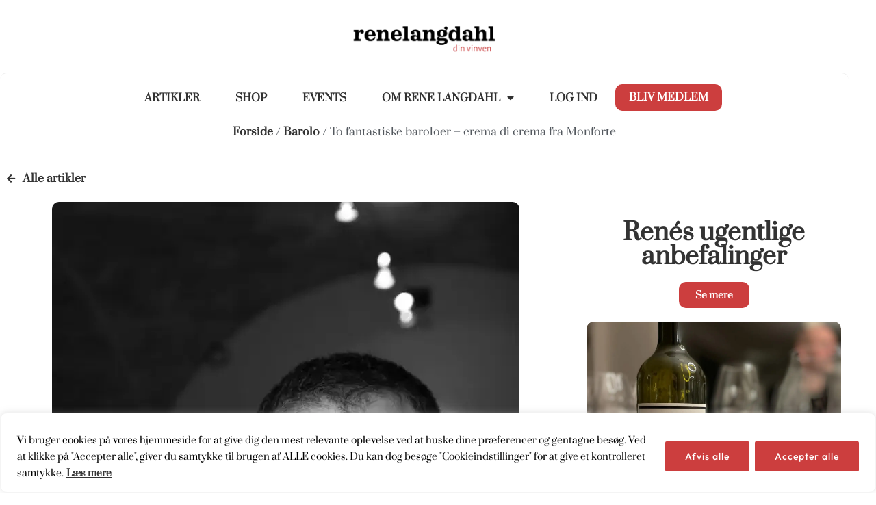

--- FILE ---
content_type: text/html; charset=UTF-8
request_url: https://renelangdahl.com/2020-5-1-to-fantastiske-baroloer-crema-di-crema-fra-monforte/
body_size: 46251
content:

<!DOCTYPE html>
<html lang="da-DK" prefix="og: https://ogp.me/ns#">
<head>
	<meta charset="UTF-8">
	<meta name="viewport" content="width=device-width, initial-scale=1.0, viewport-fit=cover" />		<meta property="og:image" content="https://renelangdahl.com/wp-content/uploads/2020/05/IMG_3778.webp"/>
<meta property="og:url" content="https://renelangdahl.com/2020-5-1-to-fantastiske-baroloer-crema-di-crema-fra-monforte/"/>
<meta property="og:type" content="article"/>
<meta property="og:title" content="To fantastiske baroloer – crema di crema fra Monforte"/>
<meta property="og:description" content=""/>
<link rel="alternate" hreflang="da-DK" href="https://renelangdahl.com/2020-5-1-to-fantastiske-baroloer-crema-di-crema-fra-monforte/"/>
<meta name="format-detection" content="telephone=no">
<meta name="viewport" content="width=device-width, initial-scale=1, maximum-scale=1" />
<meta name="theme-color" content="#ffffff" media="(prefers-color-scheme: light)">
<meta name="theme-color" content="#ffffff" media="(prefers-color-scheme: dark)">

<!-- Søgemaskine-optimering af Rank Math - https://rankmath.com/ -->
<title>To fantastiske baroloer – crema di crema fra Monforte - Rene Langdahl</title>
<meta name="description" content="Kommer man op fra Barolo-by, op til Monforte fra nord, ligger marker som Ginestra, Mosconi og Castelletto nærmest på bagsiden af byen."/>
<meta name="robots" content="follow, index, max-snippet:-1, max-video-preview:-1, max-image-preview:large"/>
<link rel="canonical" href="https://renelangdahl.com/2020-5-1-to-fantastiske-baroloer-crema-di-crema-fra-monforte/" />
<meta property="og:locale" content="da_DK" />
<meta property="og:type" content="article" />
<meta property="og:title" content="To fantastiske baroloer – crema di crema fra Monforte - Rene Langdahl" />
<meta property="og:description" content="Kommer man op fra Barolo-by, op til Monforte fra nord, ligger marker som Ginestra, Mosconi og Castelletto nærmest på bagsiden af byen." />
<meta property="og:url" content="https://renelangdahl.com/2020-5-1-to-fantastiske-baroloer-crema-di-crema-fra-monforte/" />
<meta property="og:site_name" content="Rene Langdahl | din vinven" />
<meta property="article:section" content="Barolo" />
<meta property="og:updated_time" content="2023-05-15T14:04:31+02:00" />
<meta property="og:image" content="https://renelangdahl.com/wp-content/uploads/2020/05/IMG_3778.webp" />
<meta property="og:image:secure_url" content="https://renelangdahl.com/wp-content/uploads/2020/05/IMG_3778.webp" />
<meta property="og:image:width" content="1280" />
<meta property="og:image:height" content="1920" />
<meta property="og:image:alt" content="To fantastiske baroloer – crema di crema fra Monforte" />
<meta property="og:image:type" content="image/webp" />
<meta property="article:published_time" content="2020-05-01T11:14:41+02:00" />
<meta property="article:modified_time" content="2023-05-15T14:04:31+02:00" />
<meta name="twitter:card" content="summary_large_image" />
<meta name="twitter:title" content="To fantastiske baroloer – crema di crema fra Monforte - Rene Langdahl" />
<meta name="twitter:description" content="Kommer man op fra Barolo-by, op til Monforte fra nord, ligger marker som Ginestra, Mosconi og Castelletto nærmest på bagsiden af byen." />
<meta name="twitter:image" content="https://renelangdahl.com/wp-content/uploads/2020/05/IMG_3778.webp" />
<meta name="twitter:label1" content="Skrevet af" />
<meta name="twitter:data1" content="admin" />
<meta name="twitter:label2" content="Tid for at læse" />
<meta name="twitter:data2" content="Mindre end et minut" />
<script type="application/ld+json" class="rank-math-schema">{"@context":"https://schema.org","@graph":[{"@type":"Organization","@id":"https://renelangdahl.com/#organization","name":"Rene Langdahl | din vinven","url":"https://renelangdahl.com","logo":{"@type":"ImageObject","@id":"https://renelangdahl.com/#logo","url":"https://renelangdahl.com/wp-content/uploads/2022/09/RLLogo_3.png","contentUrl":"https://renelangdahl.com/wp-content/uploads/2022/09/RLLogo_3.png","caption":"Rene Langdahl | din vinven","inLanguage":"da-DK","width":"1920","height":"513"}},{"@type":"WebSite","@id":"https://renelangdahl.com/#website","url":"https://renelangdahl.com","name":"Rene Langdahl | din vinven","publisher":{"@id":"https://renelangdahl.com/#organization"},"inLanguage":"da-DK"},{"@type":"ImageObject","@id":"https://renelangdahl.com/wp-content/uploads/2020/05/IMG_3778.webp","url":"https://renelangdahl.com/wp-content/uploads/2020/05/IMG_3778.webp","width":"1280","height":"1920","inLanguage":"da-DK"},{"@type":"BreadcrumbList","@id":"https://renelangdahl.com/2020-5-1-to-fantastiske-baroloer-crema-di-crema-fra-monforte/#breadcrumb","itemListElement":[{"@type":"ListItem","position":"1","item":{"@id":"https://renelangdahl.com","name":"Home"}},{"@type":"ListItem","position":"2","item":{"@id":"https://renelangdahl.com/2020-5-1-to-fantastiske-baroloer-crema-di-crema-fra-monforte/","name":"To fantastiske baroloer \u2013 crema di crema fra Monforte"}}]},{"@type":"WebPage","@id":"https://renelangdahl.com/2020-5-1-to-fantastiske-baroloer-crema-di-crema-fra-monforte/#webpage","url":"https://renelangdahl.com/2020-5-1-to-fantastiske-baroloer-crema-di-crema-fra-monforte/","name":"To fantastiske baroloer \u2013 crema di crema fra Monforte - Rene Langdahl","datePublished":"2020-05-01T11:14:41+02:00","dateModified":"2023-05-15T14:04:31+02:00","isPartOf":{"@id":"https://renelangdahl.com/#website"},"primaryImageOfPage":{"@id":"https://renelangdahl.com/wp-content/uploads/2020/05/IMG_3778.webp"},"inLanguage":"da-DK","breadcrumb":{"@id":"https://renelangdahl.com/2020-5-1-to-fantastiske-baroloer-crema-di-crema-fra-monforte/#breadcrumb"}},{"@type":"Person","@id":"https://renelangdahl.com/author/aworkdev/","name":"admin","url":"https://renelangdahl.com/author/aworkdev/","image":{"@type":"ImageObject","@id":"https://secure.gravatar.com/avatar/91c1d1411ed009b9e9a1575162a074d2ff3f49ca1bf53d8f6c8d64d5a5996e56?s=96&amp;d=mm&amp;r=g","url":"https://secure.gravatar.com/avatar/91c1d1411ed009b9e9a1575162a074d2ff3f49ca1bf53d8f6c8d64d5a5996e56?s=96&amp;d=mm&amp;r=g","caption":"admin","inLanguage":"da-DK"},"sameAs":["https://renelangdahl.com"],"worksFor":{"@id":"https://renelangdahl.com/#organization"}},{"@type":"BlogPosting","headline":"To fantastiske baroloer \u2013 crema di crema fra Monforte - Rene Langdahl","datePublished":"2020-05-01T11:14:41+02:00","dateModified":"2023-05-15T14:04:31+02:00","author":{"@id":"https://renelangdahl.com/author/aworkdev/","name":"admin"},"publisher":{"@id":"https://renelangdahl.com/#organization"},"description":"Kommer man op fra Barolo-by, op til Monforte fra nord, ligger marker som Ginestra, Mosconi og Castelletto n\u00e6rmest p\u00e5 bagsiden af byen.","name":"To fantastiske baroloer \u2013 crema di crema fra Monforte - Rene Langdahl","@id":"https://renelangdahl.com/2020-5-1-to-fantastiske-baroloer-crema-di-crema-fra-monforte/#richSnippet","isPartOf":{"@id":"https://renelangdahl.com/2020-5-1-to-fantastiske-baroloer-crema-di-crema-fra-monforte/#webpage"},"image":{"@id":"https://renelangdahl.com/wp-content/uploads/2020/05/IMG_3778.webp"},"inLanguage":"da-DK","mainEntityOfPage":{"@id":"https://renelangdahl.com/2020-5-1-to-fantastiske-baroloer-crema-di-crema-fra-monforte/#webpage"}}]}</script>
<!-- /Rank Math WordPress SEO plugin -->

<link rel='dns-prefetch' href='//fonts.googleapis.com' />
<link rel="alternate" type="application/rss+xml" title="Rene Langdahl &raquo; Feed" href="https://renelangdahl.com/feed/" />
<link rel="alternate" type="application/rss+xml" title="Rene Langdahl &raquo;-kommentar-feed" href="https://renelangdahl.com/comments/feed/" />
<link rel="alternate" type="text/calendar" title="Rene Langdahl &raquo; iCal Feed" href="https://renelangdahl.com/events/?ical=1" />
<link rel="alternate" title="oEmbed (JSON)" type="application/json+oembed" href="https://renelangdahl.com/wp-json/oembed/1.0/embed?url=https%3A%2F%2Frenelangdahl.com%2F2020-5-1-to-fantastiske-baroloer-crema-di-crema-fra-monforte%2F" />
<link rel="alternate" title="oEmbed (XML)" type="text/xml+oembed" href="https://renelangdahl.com/wp-json/oembed/1.0/embed?url=https%3A%2F%2Frenelangdahl.com%2F2020-5-1-to-fantastiske-baroloer-crema-di-crema-fra-monforte%2F&#038;format=xml" />
<style id='wp-img-auto-sizes-contain-inline-css' type='text/css'>
img:is([sizes=auto i],[sizes^="auto," i]){contain-intrinsic-size:3000px 1500px}
/*# sourceURL=wp-img-auto-sizes-contain-inline-css */
</style>
<link rel='stylesheet' id='formidable-css' href='https://renelangdahl.com/wp-content/plugins/formidable/css/formidableforms.css?ver=1191315' type='text/css' media='all' />
<link rel='stylesheet' id='wc-blocks-integration-css' href='https://renelangdahl.com/wp-content/plugins/woocommerce-subscriptions/vendor/woocommerce/subscriptions-core/build/index.css?ver=7.2.0' type='text/css' media='all' />
<link rel='stylesheet' id='tec-variables-skeleton-css' href='https://renelangdahl.com/wp-content/plugins/event-tickets/common/build/css/variables-skeleton.css?ver=6.10.1' type='text/css' media='all' />
<link rel='stylesheet' id='tec-variables-full-css' href='https://renelangdahl.com/wp-content/plugins/event-tickets/common/build/css/variables-full.css?ver=6.10.1' type='text/css' media='all' />
<link rel='stylesheet' id='dashicons-css' href='https://renelangdahl.com/wp-includes/css/dashicons.min.css?ver=6.9' type='text/css' media='all' />
<link rel='stylesheet' id='event-tickets-plus-tickets-css-css' href='https://renelangdahl.com/wp-content/plugins/event-tickets-plus/build/css/tickets.css?ver=6.9.0' type='text/css' media='all' />
<link rel='stylesheet' id='tribe-common-skeleton-style-css' href='https://renelangdahl.com/wp-content/plugins/event-tickets/common/build/css/common-skeleton.css?ver=6.10.1' type='text/css' media='all' />
<link rel='stylesheet' id='tribe-common-full-style-css' href='https://renelangdahl.com/wp-content/plugins/event-tickets/common/build/css/common-full.css?ver=6.10.1' type='text/css' media='all' />
<link rel='stylesheet' id='event-tickets-tickets-css-css' href='https://renelangdahl.com/wp-content/plugins/event-tickets/build/css/tickets.css?ver=5.27.3' type='text/css' media='all' />
<link rel='stylesheet' id='event-tickets-tickets-rsvp-css-css' href='https://renelangdahl.com/wp-content/plugins/event-tickets/build/css/rsvp-v1.css?ver=5.27.3' type='text/css' media='all' />
<link rel='stylesheet' id='anwp-pg-styles-css' href='https://renelangdahl.com/wp-content/plugins/anwp-post-grid-for-elementor/public/css/styles.min.css?ver=1.3.3' type='text/css' media='all' />
<style id='wp-emoji-styles-inline-css' type='text/css'>

	img.wp-smiley, img.emoji {
		display: inline !important;
		border: none !important;
		box-shadow: none !important;
		height: 1em !important;
		width: 1em !important;
		margin: 0 0.07em !important;
		vertical-align: -0.1em !important;
		background: none !important;
		padding: 0 !important;
	}
/*# sourceURL=wp-emoji-styles-inline-css */
</style>
<link rel='stylesheet' id='wp-block-library-css' href='https://renelangdahl.com/wp-includes/css/dist/block-library/style.min.css?ver=6.9' type='text/css' media='all' />
<style id='classic-theme-styles-inline-css' type='text/css'>
/*! This file is auto-generated */
.wp-block-button__link{color:#fff;background-color:#32373c;border-radius:9999px;box-shadow:none;text-decoration:none;padding:calc(.667em + 2px) calc(1.333em + 2px);font-size:1.125em}.wp-block-file__button{background:#32373c;color:#fff;text-decoration:none}
/*# sourceURL=/wp-includes/css/classic-themes.min.css */
</style>
<style id='global-styles-inline-css' type='text/css'>
:root{--wp--preset--aspect-ratio--square: 1;--wp--preset--aspect-ratio--4-3: 4/3;--wp--preset--aspect-ratio--3-4: 3/4;--wp--preset--aspect-ratio--3-2: 3/2;--wp--preset--aspect-ratio--2-3: 2/3;--wp--preset--aspect-ratio--16-9: 16/9;--wp--preset--aspect-ratio--9-16: 9/16;--wp--preset--color--black: #000000;--wp--preset--color--cyan-bluish-gray: #abb8c3;--wp--preset--color--white: #ffffff;--wp--preset--color--pale-pink: #f78da7;--wp--preset--color--vivid-red: #cf2e2e;--wp--preset--color--luminous-vivid-orange: #ff6900;--wp--preset--color--luminous-vivid-amber: #fcb900;--wp--preset--color--light-green-cyan: #7bdcb5;--wp--preset--color--vivid-green-cyan: #00d084;--wp--preset--color--pale-cyan-blue: #8ed1fc;--wp--preset--color--vivid-cyan-blue: #0693e3;--wp--preset--color--vivid-purple: #9b51e0;--wp--preset--gradient--vivid-cyan-blue-to-vivid-purple: linear-gradient(135deg,rgb(6,147,227) 0%,rgb(155,81,224) 100%);--wp--preset--gradient--light-green-cyan-to-vivid-green-cyan: linear-gradient(135deg,rgb(122,220,180) 0%,rgb(0,208,130) 100%);--wp--preset--gradient--luminous-vivid-amber-to-luminous-vivid-orange: linear-gradient(135deg,rgb(252,185,0) 0%,rgb(255,105,0) 100%);--wp--preset--gradient--luminous-vivid-orange-to-vivid-red: linear-gradient(135deg,rgb(255,105,0) 0%,rgb(207,46,46) 100%);--wp--preset--gradient--very-light-gray-to-cyan-bluish-gray: linear-gradient(135deg,rgb(238,238,238) 0%,rgb(169,184,195) 100%);--wp--preset--gradient--cool-to-warm-spectrum: linear-gradient(135deg,rgb(74,234,220) 0%,rgb(151,120,209) 20%,rgb(207,42,186) 40%,rgb(238,44,130) 60%,rgb(251,105,98) 80%,rgb(254,248,76) 100%);--wp--preset--gradient--blush-light-purple: linear-gradient(135deg,rgb(255,206,236) 0%,rgb(152,150,240) 100%);--wp--preset--gradient--blush-bordeaux: linear-gradient(135deg,rgb(254,205,165) 0%,rgb(254,45,45) 50%,rgb(107,0,62) 100%);--wp--preset--gradient--luminous-dusk: linear-gradient(135deg,rgb(255,203,112) 0%,rgb(199,81,192) 50%,rgb(65,88,208) 100%);--wp--preset--gradient--pale-ocean: linear-gradient(135deg,rgb(255,245,203) 0%,rgb(182,227,212) 50%,rgb(51,167,181) 100%);--wp--preset--gradient--electric-grass: linear-gradient(135deg,rgb(202,248,128) 0%,rgb(113,206,126) 100%);--wp--preset--gradient--midnight: linear-gradient(135deg,rgb(2,3,129) 0%,rgb(40,116,252) 100%);--wp--preset--font-size--small: 13px;--wp--preset--font-size--medium: 20px;--wp--preset--font-size--large: 36px;--wp--preset--font-size--x-large: 42px;--wp--preset--spacing--20: 0.44rem;--wp--preset--spacing--30: 0.67rem;--wp--preset--spacing--40: 1rem;--wp--preset--spacing--50: 1.5rem;--wp--preset--spacing--60: 2.25rem;--wp--preset--spacing--70: 3.38rem;--wp--preset--spacing--80: 5.06rem;--wp--preset--shadow--natural: 6px 6px 9px rgba(0, 0, 0, 0.2);--wp--preset--shadow--deep: 12px 12px 50px rgba(0, 0, 0, 0.4);--wp--preset--shadow--sharp: 6px 6px 0px rgba(0, 0, 0, 0.2);--wp--preset--shadow--outlined: 6px 6px 0px -3px rgb(255, 255, 255), 6px 6px rgb(0, 0, 0);--wp--preset--shadow--crisp: 6px 6px 0px rgb(0, 0, 0);}:where(.is-layout-flex){gap: 0.5em;}:where(.is-layout-grid){gap: 0.5em;}body .is-layout-flex{display: flex;}.is-layout-flex{flex-wrap: wrap;align-items: center;}.is-layout-flex > :is(*, div){margin: 0;}body .is-layout-grid{display: grid;}.is-layout-grid > :is(*, div){margin: 0;}:where(.wp-block-columns.is-layout-flex){gap: 2em;}:where(.wp-block-columns.is-layout-grid){gap: 2em;}:where(.wp-block-post-template.is-layout-flex){gap: 1.25em;}:where(.wp-block-post-template.is-layout-grid){gap: 1.25em;}.has-black-color{color: var(--wp--preset--color--black) !important;}.has-cyan-bluish-gray-color{color: var(--wp--preset--color--cyan-bluish-gray) !important;}.has-white-color{color: var(--wp--preset--color--white) !important;}.has-pale-pink-color{color: var(--wp--preset--color--pale-pink) !important;}.has-vivid-red-color{color: var(--wp--preset--color--vivid-red) !important;}.has-luminous-vivid-orange-color{color: var(--wp--preset--color--luminous-vivid-orange) !important;}.has-luminous-vivid-amber-color{color: var(--wp--preset--color--luminous-vivid-amber) !important;}.has-light-green-cyan-color{color: var(--wp--preset--color--light-green-cyan) !important;}.has-vivid-green-cyan-color{color: var(--wp--preset--color--vivid-green-cyan) !important;}.has-pale-cyan-blue-color{color: var(--wp--preset--color--pale-cyan-blue) !important;}.has-vivid-cyan-blue-color{color: var(--wp--preset--color--vivid-cyan-blue) !important;}.has-vivid-purple-color{color: var(--wp--preset--color--vivid-purple) !important;}.has-black-background-color{background-color: var(--wp--preset--color--black) !important;}.has-cyan-bluish-gray-background-color{background-color: var(--wp--preset--color--cyan-bluish-gray) !important;}.has-white-background-color{background-color: var(--wp--preset--color--white) !important;}.has-pale-pink-background-color{background-color: var(--wp--preset--color--pale-pink) !important;}.has-vivid-red-background-color{background-color: var(--wp--preset--color--vivid-red) !important;}.has-luminous-vivid-orange-background-color{background-color: var(--wp--preset--color--luminous-vivid-orange) !important;}.has-luminous-vivid-amber-background-color{background-color: var(--wp--preset--color--luminous-vivid-amber) !important;}.has-light-green-cyan-background-color{background-color: var(--wp--preset--color--light-green-cyan) !important;}.has-vivid-green-cyan-background-color{background-color: var(--wp--preset--color--vivid-green-cyan) !important;}.has-pale-cyan-blue-background-color{background-color: var(--wp--preset--color--pale-cyan-blue) !important;}.has-vivid-cyan-blue-background-color{background-color: var(--wp--preset--color--vivid-cyan-blue) !important;}.has-vivid-purple-background-color{background-color: var(--wp--preset--color--vivid-purple) !important;}.has-black-border-color{border-color: var(--wp--preset--color--black) !important;}.has-cyan-bluish-gray-border-color{border-color: var(--wp--preset--color--cyan-bluish-gray) !important;}.has-white-border-color{border-color: var(--wp--preset--color--white) !important;}.has-pale-pink-border-color{border-color: var(--wp--preset--color--pale-pink) !important;}.has-vivid-red-border-color{border-color: var(--wp--preset--color--vivid-red) !important;}.has-luminous-vivid-orange-border-color{border-color: var(--wp--preset--color--luminous-vivid-orange) !important;}.has-luminous-vivid-amber-border-color{border-color: var(--wp--preset--color--luminous-vivid-amber) !important;}.has-light-green-cyan-border-color{border-color: var(--wp--preset--color--light-green-cyan) !important;}.has-vivid-green-cyan-border-color{border-color: var(--wp--preset--color--vivid-green-cyan) !important;}.has-pale-cyan-blue-border-color{border-color: var(--wp--preset--color--pale-cyan-blue) !important;}.has-vivid-cyan-blue-border-color{border-color: var(--wp--preset--color--vivid-cyan-blue) !important;}.has-vivid-purple-border-color{border-color: var(--wp--preset--color--vivid-purple) !important;}.has-vivid-cyan-blue-to-vivid-purple-gradient-background{background: var(--wp--preset--gradient--vivid-cyan-blue-to-vivid-purple) !important;}.has-light-green-cyan-to-vivid-green-cyan-gradient-background{background: var(--wp--preset--gradient--light-green-cyan-to-vivid-green-cyan) !important;}.has-luminous-vivid-amber-to-luminous-vivid-orange-gradient-background{background: var(--wp--preset--gradient--luminous-vivid-amber-to-luminous-vivid-orange) !important;}.has-luminous-vivid-orange-to-vivid-red-gradient-background{background: var(--wp--preset--gradient--luminous-vivid-orange-to-vivid-red) !important;}.has-very-light-gray-to-cyan-bluish-gray-gradient-background{background: var(--wp--preset--gradient--very-light-gray-to-cyan-bluish-gray) !important;}.has-cool-to-warm-spectrum-gradient-background{background: var(--wp--preset--gradient--cool-to-warm-spectrum) !important;}.has-blush-light-purple-gradient-background{background: var(--wp--preset--gradient--blush-light-purple) !important;}.has-blush-bordeaux-gradient-background{background: var(--wp--preset--gradient--blush-bordeaux) !important;}.has-luminous-dusk-gradient-background{background: var(--wp--preset--gradient--luminous-dusk) !important;}.has-pale-ocean-gradient-background{background: var(--wp--preset--gradient--pale-ocean) !important;}.has-electric-grass-gradient-background{background: var(--wp--preset--gradient--electric-grass) !important;}.has-midnight-gradient-background{background: var(--wp--preset--gradient--midnight) !important;}.has-small-font-size{font-size: var(--wp--preset--font-size--small) !important;}.has-medium-font-size{font-size: var(--wp--preset--font-size--medium) !important;}.has-large-font-size{font-size: var(--wp--preset--font-size--large) !important;}.has-x-large-font-size{font-size: var(--wp--preset--font-size--x-large) !important;}
:where(.wp-block-post-template.is-layout-flex){gap: 1.25em;}:where(.wp-block-post-template.is-layout-grid){gap: 1.25em;}
:where(.wp-block-term-template.is-layout-flex){gap: 1.25em;}:where(.wp-block-term-template.is-layout-grid){gap: 1.25em;}
:where(.wp-block-columns.is-layout-flex){gap: 2em;}:where(.wp-block-columns.is-layout-grid){gap: 2em;}
:root :where(.wp-block-pullquote){font-size: 1.5em;line-height: 1.6;}
/*# sourceURL=global-styles-inline-css */
</style>
<link rel='stylesheet' id='maintenance-mode-for-woocommerce-css' href='https://renelangdahl.com/wp-content/plugins/maintenance-mode-for-woocommerce/public/css/nf-maintenance-public.css?ver=1.2.2' type='text/css' media='all' />
<link rel='stylesheet' id='pmpro_frontend_base-css' href='https://renelangdahl.com/wp-content/plugins/paid-memberships-pro/css/frontend/base.css?ver=3.6.4' type='text/css' media='all' />
<link rel='stylesheet' id='pmpro_frontend_variation_1-css' href='https://renelangdahl.com/wp-content/plugins/paid-memberships-pro/css/frontend/variation_1.css?ver=3.6.4' type='text/css' media='all' />
<link rel='stylesheet' id='pmprorh_frontend-css' href='https://renelangdahl.com/wp-content/plugins/pmpro-mailchimp/css/pmpromc.css?ver=6.9' type='text/css' media='all' />
<link rel='stylesheet' id='woocommerce-layout-css' href='https://renelangdahl.com/wp-content/plugins/woocommerce/assets/css/woocommerce-layout.css?ver=10.4.3' type='text/css' media='all' />
<link rel='stylesheet' id='woocommerce-smallscreen-css' href='https://renelangdahl.com/wp-content/plugins/woocommerce/assets/css/woocommerce-smallscreen.css?ver=10.4.3' type='text/css' media='only screen and (max-width: 768px)' />
<link rel='stylesheet' id='woocommerce-general-css' href='https://renelangdahl.com/wp-content/plugins/woocommerce/assets/css/woocommerce.css?ver=10.4.3' type='text/css' media='all' />
<style id='woocommerce-inline-inline-css' type='text/css'>
.woocommerce form .form-row .required { visibility: visible; }
/*# sourceURL=woocommerce-inline-inline-css */
</style>
<link rel='stylesheet' id='tribe-events-v2-single-skeleton-css' href='https://renelangdahl.com/wp-content/plugins/the-events-calendar/build/css/tribe-events-single-skeleton.css?ver=6.15.14' type='text/css' media='all' />
<link rel='stylesheet' id='tribe-events-v2-single-skeleton-full-css' href='https://renelangdahl.com/wp-content/plugins/the-events-calendar/build/css/tribe-events-single-full.css?ver=6.15.14' type='text/css' media='all' />
<link rel='stylesheet' id='tec-events-elementor-widgets-base-styles-css' href='https://renelangdahl.com/wp-content/plugins/the-events-calendar/build/css/integrations/plugins/elementor/widgets/widget-base.css?ver=6.15.14' type='text/css' media='all' />
<link rel='stylesheet' id='audioigniter-css' href='https://renelangdahl.com/wp-content/plugins/audioigniter/player/build/style.css?ver=2.0.2' type='text/css' media='all' />
<link rel='stylesheet' id='xoo-wsc-fonts-css' href='https://renelangdahl.com/wp-content/plugins/side-cart-woocommerce/assets/css/xoo-wsc-fonts.css?ver=2.7.2' type='text/css' media='all' />
<link rel='stylesheet' id='xoo-wsc-style-css' href='https://renelangdahl.com/wp-content/plugins/side-cart-woocommerce/assets/css/xoo-wsc-style.css?ver=2.7.2' type='text/css' media='all' />
<style id='xoo-wsc-style-inline-css' type='text/css'>



 

.xoo-wsc-footer{
	background-color: #ffffff;
	color: #000000;
	padding: 10px 20px;
	box-shadow: 0 -5px 10px #0000001a;
}

.xoo-wsc-footer, .xoo-wsc-footer a, .xoo-wsc-footer .amount{
	font-size: 18px;
}

.xoo-wsc-btn .amount{
	color: #000000}

.xoo-wsc-btn:hover .amount{
	color: #000000;
}

.xoo-wsc-ft-buttons-cont{
	grid-template-columns: auto;
}

.xoo-wsc-basket{
	bottom: 12px;
	right: 0px;
	background-color: #ffffff;
	color: #000000;
	box-shadow: 0 1px 4px 0;
	border-radius: 50%;
	display: none;
	width: 60px;
	height: 60px;
}


.xoo-wsc-bki{
	font-size: 30px}

.xoo-wsc-items-count{
	top: -9px;
	left: -8px;
}

.xoo-wsc-items-count, .xoo-wsch-items-count{
	background-color: #000000;
	color: #ffffff;
}

.xoo-wsc-container, .xoo-wsc-slider{
	max-width: 320px;
	right: -320px;
	top: 0;bottom: 0;
	bottom: 0;
	font-family: }


.xoo-wsc-cart-active .xoo-wsc-container, .xoo-wsc-slider-active .xoo-wsc-slider{
	right: 0;
}


.xoo-wsc-cart-active .xoo-wsc-basket{
	right: 320px;
}

.xoo-wsc-slider{
	right: -320px;
}

span.xoo-wsch-close {
    font-size: 16px;
}

	.xoo-wsch-top{
		justify-content: center;
	}
	span.xoo-wsch-close {
	    right: 10px;
	}

.xoo-wsch-text{
	font-size: 20px;
}

.xoo-wsc-header{
	color: #000000;
	background-color: #ffffff;
	border-bottom: 2px solid #eee;
	padding: 15px 15px;
}


.xoo-wsc-body{
	background-color: #ffffff;
}

.xoo-wsc-products:not(.xoo-wsc-pattern-card), .xoo-wsc-products:not(.xoo-wsc-pattern-card) span.amount, .xoo-wsc-products:not(.xoo-wsc-pattern-card) a{
	font-size: 16px;
	color: #000000;
}

.xoo-wsc-products:not(.xoo-wsc-pattern-card) .xoo-wsc-product{
	padding: 20px 15px;
	margin: 0;
	border-radius: 0px;
	box-shadow: 0 0;
	background-color: transparent;
}

.xoo-wsc-sum-col{
	justify-content: center;
}


/** Shortcode **/
.xoo-wsc-sc-count{
	background-color: #000000;
	color: #ffffff;
}

.xoo-wsc-sc-bki{
	font-size: 28px;
	color: #000000;
}
.xoo-wsc-sc-cont{
	color: #000000;
}


.xoo-wsc-product dl.variation {
	display: block;
}


.xoo-wsc-product-cont{
	padding: 10px 10px;
}

.xoo-wsc-products:not(.xoo-wsc-pattern-card) .xoo-wsc-img-col{
	width: 30%;
}

.xoo-wsc-pattern-card .xoo-wsc-img-col img{
	max-width: 100%;
	height: auto;
}

.xoo-wsc-products:not(.xoo-wsc-pattern-card) .xoo-wsc-sum-col{
	width: 70%;
}

.xoo-wsc-pattern-card .xoo-wsc-product-cont{
	width: 50% 
}

@media only screen and (max-width: 600px) {
	.xoo-wsc-pattern-card .xoo-wsc-product-cont  {
		width: 50%;
	}
}


.xoo-wsc-pattern-card .xoo-wsc-product{
	border: 0;
	box-shadow: 0px 10px 15px -12px #0000001a;
}


.xoo-wsc-sm-front{
	background-color: #eee;
}
.xoo-wsc-pattern-card, .xoo-wsc-sm-front{
	border-bottom-left-radius: 5px;
	border-bottom-right-radius: 5px;
}
.xoo-wsc-pattern-card, .xoo-wsc-img-col img, .xoo-wsc-img-col, .xoo-wsc-sm-back-cont{
	border-top-left-radius: 5px;
	border-top-right-radius: 5px;
}
.xoo-wsc-sm-back{
	background-color: #fff;
}
.xoo-wsc-pattern-card, .xoo-wsc-pattern-card a, .xoo-wsc-pattern-card .amount{
	font-size: 16px;
}

.xoo-wsc-sm-front, .xoo-wsc-sm-front a, .xoo-wsc-sm-front .amount{
	color: #000;
}

.xoo-wsc-sm-back, .xoo-wsc-sm-back a, .xoo-wsc-sm-back .amount{
	color: #000;
}


.magictime {
    animation-duration: 0.5s;
}



span.xoo-wsch-items-count{
	height: 20px;
	line-height: 20px;
	width: 20px;
}

span.xoo-wsch-icon{
	font-size: 30px
}

.xoo-wsc-smr-del{
	font-size: 16px
}
/*# sourceURL=xoo-wsc-style-inline-css */
</style>
<link rel='stylesheet' id='mfn-be-css' href='https://renelangdahl.com/wp-content/themes/betheme/css/be.css?ver=27.5.11' type='text/css' media='all' />
<link rel='stylesheet' id='mfn-animations-css' href='https://renelangdahl.com/wp-content/themes/betheme/assets/animations/animations.min.css?ver=27.5.11' type='text/css' media='all' />
<link rel='stylesheet' id='mfn-font-awesome-css' href='https://renelangdahl.com/wp-content/themes/betheme/fonts/fontawesome/fontawesome.css?ver=27.5.11' type='text/css' media='all' />
<link rel='stylesheet' id='mfn-jplayer-css' href='https://renelangdahl.com/wp-content/themes/betheme/assets/jplayer/css/jplayer.blue.monday.min.css?ver=27.5.11' type='text/css' media='all' />
<link rel='stylesheet' id='mfn-responsive-css' href='https://renelangdahl.com/wp-content/themes/betheme/css/responsive.css?ver=27.5.11' type='text/css' media='all' />
<link rel='stylesheet' id='mfn-fonts-css' href='https://fonts.googleapis.com/css?family=Prata%3A1%2C300%2C400%2C400italic%2C500%2C600%2C700%2C700italic&#038;display=swap&#038;ver=6.9' type='text/css' media='all' />
<link rel='stylesheet' id='mfn-font-button-css' href='https://fonts.googleapis.com/css?family=Roboto%3A400%2C500&#038;display=swap&#038;ver=6.9' type='text/css' media='all' />
<link rel='stylesheet' id='mfn-woo-css' href='https://renelangdahl.com/wp-content/themes/betheme/css/woocommerce.css?ver=27.5.11' type='text/css' media='all' />
<link rel='stylesheet' id='wpdreams-asl-basic-css' href='https://renelangdahl.com/wp-content/plugins/ajax-search-lite/css/style.basic.css?ver=4.13.4' type='text/css' media='all' />
<style id='wpdreams-asl-basic-inline-css' type='text/css'>

					div[id*='ajaxsearchlitesettings'].searchsettings .asl_option_inner label {
						font-size: 0px !important;
						color: rgba(0, 0, 0, 0);
					}
					div[id*='ajaxsearchlitesettings'].searchsettings .asl_option_inner label:after {
						font-size: 11px !important;
						position: absolute;
						top: 0;
						left: 0;
						z-index: 1;
					}
					.asl_w_container {
						width: 100%;
						margin: 1px 20px 1px 20px;
						min-width: 200px;
					}
					div[id*='ajaxsearchlite'].asl_m {
						width: 100%;
					}
					div[id*='ajaxsearchliteres'].wpdreams_asl_results div.resdrg span.highlighted {
						font-weight: bold;
						color: rgba(217, 49, 43, 1);
						background-color: rgba(238, 238, 238, 1);
					}
					div[id*='ajaxsearchliteres'].wpdreams_asl_results .results img.asl_image {
						width: 70px;
						height: 70px;
						object-fit: cover;
					}
					div[id*='ajaxsearchlite'].asl_r .results {
						max-height: none;
					}
					div[id*='ajaxsearchlite'].asl_r {
						position: absolute;
					}
				
						div.asl_m.asl_w {
							border:1px solid rgb(0, 0, 0) !important;border-radius:5px 5px 5px 5px !important;
							box-shadow: none !important;
						}
						div.asl_m.asl_w .probox {border: none !important;}
					
						.asl_r.asl_w {
							background-color: rgba(255, 255, 255, 1) !important;
							background-image: none !important;
							-webkit-background-image: none !important;
							-ms-background-image: none !important;
						}
					
						.asl_r.asl_w .item {
							background-color: rgba(255, 255, 255, 1) !important;
							background-image: none !important;
							-webkit-background-image: none !important;
							-ms-background-image: none !important;
						}
					
						.asl_s.asl_w {
							background-color: rgba(255, 255, 255, 1) !important;
							background-image: none !important;
							-webkit-background-image: none !important;
							-ms-background-image: none !important;
						}
					
						div.asl_r.asl_w.vertical .results .item::after {
							display: block;
							position: absolute;
							bottom: 0;
							content: '';
							height: 1px;
							width: 100%;
							background: #D8D8D8;
						}
						div.asl_r.asl_w.vertical .results .item.asl_last_item::after {
							display: none;
						}
					body span.asl_single_highlighted {
						display: inline !important;
						color: rgba(217, 49, 43, 1) !important;
						background-color: rgba(238, 238, 238, 1) !important;
					}
/*# sourceURL=wpdreams-asl-basic-inline-css */
</style>
<link rel='stylesheet' id='wpdreams-asl-instance-css' href='https://renelangdahl.com/wp-content/plugins/ajax-search-lite/css/style-underline.css?ver=4.13.4' type='text/css' media='all' />
<link rel='stylesheet' id='elementor-frontend-css' href='https://renelangdahl.com/wp-content/plugins/elementor/assets/css/frontend.min.css?ver=3.34.2' type='text/css' media='all' />
<link rel='stylesheet' id='widget-image-css' href='https://renelangdahl.com/wp-content/plugins/elementor/assets/css/widget-image.min.css?ver=3.34.2' type='text/css' media='all' />
<link rel='stylesheet' id='widget-nav-menu-css' href='https://renelangdahl.com/wp-content/plugins/elementor-pro/assets/css/widget-nav-menu.min.css?ver=3.34.0' type='text/css' media='all' />
<link rel='stylesheet' id='e-animation-shrink-css' href='https://renelangdahl.com/wp-content/plugins/elementor/assets/lib/animations/styles/e-animation-shrink.min.css?ver=3.34.2' type='text/css' media='all' />
<link rel='stylesheet' id='widget-login-css' href='https://renelangdahl.com/wp-content/plugins/elementor-pro/assets/css/widget-login.min.css?ver=3.34.0' type='text/css' media='all' />
<link rel='stylesheet' id='widget-form-css' href='https://renelangdahl.com/wp-content/plugins/elementor-pro/assets/css/widget-form.min.css?ver=3.34.0' type='text/css' media='all' />
<link rel='stylesheet' id='widget-icon-list-css' href='https://renelangdahl.com/wp-content/plugins/elementor/assets/css/widget-icon-list.min.css?ver=3.34.2' type='text/css' media='all' />
<link rel='stylesheet' id='pafe-1966-css' href='https://renelangdahl.com/wp-content/uploads/premium-addons-elementor/pafe-1966.css?ver=1684159471' type='text/css' media='all' />
<link rel='stylesheet' id='widget-spacer-css' href='https://renelangdahl.com/wp-content/plugins/elementor/assets/css/widget-spacer.min.css?ver=3.34.2' type='text/css' media='all' />
<link rel='stylesheet' id='widget-heading-css' href='https://renelangdahl.com/wp-content/plugins/elementor/assets/css/widget-heading.min.css?ver=3.34.2' type='text/css' media='all' />
<link rel='stylesheet' id='pa-glass-css' href='https://renelangdahl.com/wp-content/plugins/premium-addons-for-elementor/assets/frontend/min-css/liquid-glass.min.css?ver=4.11.64' type='text/css' media='all' />
<link rel='stylesheet' id='pa-btn-css' href='https://renelangdahl.com/wp-content/plugins/premium-addons-for-elementor/assets/frontend/min-css/button-line.min.css?ver=4.11.64' type='text/css' media='all' />
<link rel='stylesheet' id='widget-woocommerce-products-css' href='https://renelangdahl.com/wp-content/plugins/elementor-pro/assets/css/widget-woocommerce-products.min.css?ver=3.34.0' type='text/css' media='all' />
<link rel='stylesheet' id='widget-posts-css' href='https://renelangdahl.com/wp-content/plugins/elementor-pro/assets/css/widget-posts.min.css?ver=3.34.0' type='text/css' media='all' />
<link rel='stylesheet' id='elementor-icons-css' href='https://renelangdahl.com/wp-content/plugins/elementor/assets/lib/eicons/css/elementor-icons.min.css?ver=5.46.0' type='text/css' media='all' />
<link rel='stylesheet' id='elementor-post-713-css' href='https://renelangdahl.com/wp-content/uploads/elementor/css/post-713.css?ver=1768910956' type='text/css' media='all' />
<link rel='stylesheet' id='slick-css' href='https://renelangdahl.com/wp-content/plugins/bloglentor-for-elementor/assets/lib/slick/slick.css?ver=1.0.8' type='text/css' media='all' />
<link rel='stylesheet' id='slick-theme-css' href='https://renelangdahl.com/wp-content/plugins/bloglentor-for-elementor/assets/lib/slick/slick-theme.css?ver=1.0.8' type='text/css' media='all' />
<link rel='stylesheet' id='bloglentor-main-css' href='https://renelangdahl.com/wp-content/plugins/bloglentor-for-elementor/assets/css/main.css?ver=1.0.8' type='text/css' media='all' />
<link rel='stylesheet' id='font-awesome-5-all-css' href='https://renelangdahl.com/wp-content/plugins/elementor/assets/lib/font-awesome/css/all.min.css?ver=4.11.64' type='text/css' media='all' />
<link rel='stylesheet' id='font-awesome-4-shim-css' href='https://renelangdahl.com/wp-content/plugins/elementor/assets/lib/font-awesome/css/v4-shims.min.css?ver=3.34.2' type='text/css' media='all' />
<link rel='stylesheet' id='elementor-post-717-css' href='https://renelangdahl.com/wp-content/uploads/elementor/css/post-717.css?ver=1768910957' type='text/css' media='all' />
<link rel='stylesheet' id='elementor-post-737-css' href='https://renelangdahl.com/wp-content/uploads/elementor/css/post-737.css?ver=1768910957' type='text/css' media='all' />
<link rel='stylesheet' id='elementor-post-1966-css' href='https://renelangdahl.com/wp-content/uploads/elementor/css/post-1966.css?ver=1768911042' type='text/css' media='all' />
<link rel='stylesheet' id='event-tickets-rsvp-css' href='https://renelangdahl.com/wp-content/plugins/event-tickets/build/css/rsvp.css?ver=5.27.3' type='text/css' media='all' />
<style id='mfn-dynamic-inline-css' type='text/css'>
html{background-color:#ffffff}#Wrapper,#Content,.mfn-popup .mfn-popup-content,.mfn-off-canvas-sidebar .mfn-off-canvas-content-wrapper,.mfn-cart-holder,.mfn-header-login,#Top_bar .search_wrapper,#Top_bar .top_bar_right .mfn-live-search-box,.column_livesearch .mfn-live-search-wrapper,.column_livesearch .mfn-live-search-box{background-color:#ffffff}.layout-boxed.mfn-bebuilder-header.mfn-ui #Wrapper .mfn-only-sample-content{background-color:#ffffff}body:not(.template-slider) #Header{min-height:150px}body.header-below:not(.template-slider) #Header{padding-top:150px}#Footer .widgets_wrapper{padding:20px 0 0}.elementor-page.elementor-default #Content .the_content .section_wrapper{max-width:100%}.elementor-page.elementor-default #Content .section.the_content{width:100%}.elementor-page.elementor-default #Content .section_wrapper .the_content_wrapper{margin-left:0;margin-right:0;width:100%}body,span.date_label,.timeline_items li h3 span,input[type="date"],input[type="text"],input[type="password"],input[type="tel"],input[type="email"],input[type="url"],textarea,select,.offer_li .title h3,.mfn-menu-item-megamenu{font-family:"Prata",-apple-system,BlinkMacSystemFont,"Segoe UI",Roboto,Oxygen-Sans,Ubuntu,Cantarell,"Helvetica Neue",sans-serif}.lead,.big{font-family:"Prata",-apple-system,BlinkMacSystemFont,"Segoe UI",Roboto,Oxygen-Sans,Ubuntu,Cantarell,"Helvetica Neue",sans-serif}#menu > ul > li > a,#overlay-menu ul li a{font-family:"Prata",-apple-system,BlinkMacSystemFont,"Segoe UI",Roboto,Oxygen-Sans,Ubuntu,Cantarell,"Helvetica Neue",sans-serif}#Subheader .title{font-family:"Prata",-apple-system,BlinkMacSystemFont,"Segoe UI",Roboto,Oxygen-Sans,Ubuntu,Cantarell,"Helvetica Neue",sans-serif}h1,h2,h3,h4,.text-logo #logo{font-family:"Prata",-apple-system,BlinkMacSystemFont,"Segoe UI",Roboto,Oxygen-Sans,Ubuntu,Cantarell,"Helvetica Neue",sans-serif}h5,h6{font-family:"Prata",-apple-system,BlinkMacSystemFont,"Segoe UI",Roboto,Oxygen-Sans,Ubuntu,Cantarell,"Helvetica Neue",sans-serif}blockquote{font-family:"Prata",-apple-system,BlinkMacSystemFont,"Segoe UI",Roboto,Oxygen-Sans,Ubuntu,Cantarell,"Helvetica Neue",sans-serif}.chart_box .chart .num,.counter .desc_wrapper .number-wrapper,.how_it_works .image .number,.pricing-box .plan-header .price,.quick_fact .number-wrapper,.woocommerce .product div.entry-summary .price{font-family:"Prata",-apple-system,BlinkMacSystemFont,"Segoe UI",Roboto,Oxygen-Sans,Ubuntu,Cantarell,"Helvetica Neue",sans-serif}body,.mfn-menu-item-megamenu{font-size:16px;line-height:28px;font-weight:300;letter-spacing:0px}.lead,.big{font-size:17px;line-height:30px;font-weight:700;letter-spacing:0px}#menu > ul > li > a,#overlay-menu ul li a{font-size:14px;font-weight:500;letter-spacing:0px}#overlay-menu ul li a{line-height:21px}#Subheader .title{font-size:50px;line-height:60px;font-weight:400;letter-spacing:0px}h1,.text-logo #logo{font-size:90px;line-height:125px;font-weight:500;letter-spacing:0px}h2{font-size:80px;line-height:50px;font-weight:500;letter-spacing:0px}h3,.woocommerce ul.products li.product h3,.woocommerce #customer_login h2{font-size:50px;line-height:50px;font-weight:400;letter-spacing:0px}h4,.woocommerce .woocommerce-order-details__title,.woocommerce .wc-bacs-bank-details-heading,.woocommerce .woocommerce-customer-details h2{font-size:40px;line-height:48px;font-weight:400;letter-spacing:0px}h5{font-size:24px;line-height:34px;font-weight:300;letter-spacing:0px}h6{font-size:13px;line-height:15px;font-weight:600;letter-spacing:5px}#Intro .intro-title{font-size:80px;line-height:90px;font-weight:400;letter-spacing:0px}@media only screen and (min-width:768px) and (max-width:959px){body,.mfn-menu-item-megamenu{font-size:14px;line-height:24px;font-weight:300;letter-spacing:0px}.lead,.big{font-size:14px;line-height:26px;font-weight:700;letter-spacing:0px}#menu > ul > li > a,#overlay-menu ul li a{font-size:13px;font-weight:500;letter-spacing:0px}#overlay-menu ul li a{line-height:19.5px}#Subheader .title{font-size:43px;line-height:51px;font-weight:400;letter-spacing:0px}h1,.text-logo #logo{font-size:77px;line-height:106px;font-weight:500;letter-spacing:0px}h2{font-size:68px;line-height:43px;font-weight:500;letter-spacing:0px}h3,.woocommerce ul.products li.product h3,.woocommerce #customer_login h2{font-size:43px;line-height:43px;font-weight:400;letter-spacing:0px}h4,.woocommerce .woocommerce-order-details__title,.woocommerce .wc-bacs-bank-details-heading,.woocommerce .woocommerce-customer-details h2{font-size:34px;line-height:41px;font-weight:400;letter-spacing:0px}h5{font-size:20px;line-height:29px;font-weight:300;letter-spacing:0px}h6{font-size:13px;line-height:19px;font-weight:600;letter-spacing:4px}#Intro .intro-title{font-size:68px;line-height:77px;font-weight:400;letter-spacing:0px}blockquote{font-size:15px}.chart_box .chart .num{font-size:45px;line-height:45px}.counter .desc_wrapper .number-wrapper{font-size:45px;line-height:45px}.counter .desc_wrapper .title{font-size:14px;line-height:18px}.faq .question .title{font-size:14px}.fancy_heading .title{font-size:38px;line-height:38px}.offer .offer_li .desc_wrapper .title h3{font-size:32px;line-height:32px}.offer_thumb_ul li.offer_thumb_li .desc_wrapper .title h3{font-size:32px;line-height:32px}.pricing-box .plan-header h2{font-size:27px;line-height:27px}.pricing-box .plan-header .price > span{font-size:40px;line-height:40px}.pricing-box .plan-header .price sup.currency{font-size:18px;line-height:18px}.pricing-box .plan-header .price sup.period{font-size:14px;line-height:14px}.quick_fact .number-wrapper{font-size:80px;line-height:80px}.trailer_box .desc h2{font-size:27px;line-height:27px}.widget > h3{font-size:17px;line-height:20px}}@media only screen and (min-width:480px) and (max-width:767px){body,.mfn-menu-item-megamenu{font-size:13px;line-height:21px;font-weight:300;letter-spacing:0px}.lead,.big{font-size:13px;line-height:23px;font-weight:700;letter-spacing:0px}#menu > ul > li > a,#overlay-menu ul li a{font-size:13px;font-weight:500;letter-spacing:0px}#overlay-menu ul li a{line-height:19.5px}#Subheader .title{font-size:38px;line-height:45px;font-weight:400;letter-spacing:0px}h1,.text-logo #logo{font-size:68px;line-height:94px;font-weight:500;letter-spacing:0px}h2{font-size:60px;line-height:38px;font-weight:500;letter-spacing:0px}h3,.woocommerce ul.products li.product h3,.woocommerce #customer_login h2{font-size:38px;line-height:38px;font-weight:400;letter-spacing:0px}h4,.woocommerce .woocommerce-order-details__title,.woocommerce .wc-bacs-bank-details-heading,.woocommerce .woocommerce-customer-details h2{font-size:30px;line-height:36px;font-weight:400;letter-spacing:0px}h5{font-size:18px;line-height:26px;font-weight:300;letter-spacing:0px}h6{font-size:13px;line-height:19px;font-weight:600;letter-spacing:4px}#Intro .intro-title{font-size:60px;line-height:68px;font-weight:400;letter-spacing:0px}blockquote{font-size:14px}.chart_box .chart .num{font-size:40px;line-height:40px}.counter .desc_wrapper .number-wrapper{font-size:40px;line-height:40px}.counter .desc_wrapper .title{font-size:13px;line-height:16px}.faq .question .title{font-size:13px}.fancy_heading .title{font-size:34px;line-height:34px}.offer .offer_li .desc_wrapper .title h3{font-size:28px;line-height:28px}.offer_thumb_ul li.offer_thumb_li .desc_wrapper .title h3{font-size:28px;line-height:28px}.pricing-box .plan-header h2{font-size:24px;line-height:24px}.pricing-box .plan-header .price > span{font-size:34px;line-height:34px}.pricing-box .plan-header .price sup.currency{font-size:16px;line-height:16px}.pricing-box .plan-header .price sup.period{font-size:13px;line-height:13px}.quick_fact .number-wrapper{font-size:70px;line-height:70px}.trailer_box .desc h2{font-size:24px;line-height:24px}.widget > h3{font-size:16px;line-height:19px}}@media only screen and (max-width:479px){body,.mfn-menu-item-megamenu{font-size:13px;line-height:19px;font-weight:300;letter-spacing:0px}.lead,.big{font-size:13px;line-height:19px;font-weight:700;letter-spacing:0px}#menu > ul > li > a,#overlay-menu ul li a{font-size:13px;font-weight:500;letter-spacing:0px}#overlay-menu ul li a{line-height:19.5px}#Subheader .title{font-size:30px;line-height:36px;font-weight:400;letter-spacing:0px}h1,.text-logo #logo{font-size:54px;line-height:75px;font-weight:500;letter-spacing:0px}h2{font-size:48px;line-height:30px;font-weight:500;letter-spacing:0px}h3,.woocommerce ul.products li.product h3,.woocommerce #customer_login h2{font-size:30px;line-height:30px;font-weight:400;letter-spacing:0px}h4,.woocommerce .woocommerce-order-details__title,.woocommerce .wc-bacs-bank-details-heading,.woocommerce .woocommerce-customer-details h2{font-size:24px;line-height:29px;font-weight:400;letter-spacing:0px}h5{font-size:14px;line-height:20px;font-weight:300;letter-spacing:0px}h6{font-size:13px;line-height:19px;font-weight:600;letter-spacing:3px}#Intro .intro-title{font-size:48px;line-height:54px;font-weight:400;letter-spacing:0px}blockquote{font-size:13px}.chart_box .chart .num{font-size:35px;line-height:35px}.counter .desc_wrapper .number-wrapper{font-size:35px;line-height:35px}.counter .desc_wrapper .title{font-size:13px;line-height:26px}.faq .question .title{font-size:13px}.fancy_heading .title{font-size:30px;line-height:30px}.offer .offer_li .desc_wrapper .title h3{font-size:26px;line-height:26px}.offer_thumb_ul li.offer_thumb_li .desc_wrapper .title h3{font-size:26px;line-height:26px}.pricing-box .plan-header h2{font-size:21px;line-height:21px}.pricing-box .plan-header .price > span{font-size:32px;line-height:32px}.pricing-box .plan-header .price sup.currency{font-size:14px;line-height:14px}.pricing-box .plan-header .price sup.period{font-size:13px;line-height:13px}.quick_fact .number-wrapper{font-size:60px;line-height:60px}.trailer_box .desc h2{font-size:21px;line-height:21px}.widget > h3{font-size:15px;line-height:18px}}.with_aside .sidebar.columns{width:23%}.with_aside .sections_group{width:77%}.aside_both .sidebar.columns{width:18%}.aside_both .sidebar.sidebar-1{margin-left:-82%}.aside_both .sections_group{width:64%;margin-left:18%}@media only screen and (min-width:1240px){#Wrapper,.with_aside .content_wrapper{max-width:1200px}body.layout-boxed.mfn-header-scrolled .mfn-header-tmpl.mfn-sticky-layout-width{max-width:1200px;left:0;right:0;margin-left:auto;margin-right:auto}body.layout-boxed:not(.mfn-header-scrolled) .mfn-header-tmpl.mfn-header-layout-width,body.layout-boxed .mfn-header-tmpl.mfn-header-layout-width:not(.mfn-hasSticky){max-width:1200px;left:0;right:0;margin-left:auto;margin-right:auto}body.layout-boxed.mfn-bebuilder-header.mfn-ui .mfn-only-sample-content{max-width:1200px;margin-left:auto;margin-right:auto}.section_wrapper,.container{max-width:1180px}.layout-boxed.header-boxed #Top_bar.is-sticky{max-width:1200px}}@media only screen and (max-width:767px){#Wrapper{max-width:calc(100% - 67px)}.content_wrapper .section_wrapper,.container,.four.columns .widget-area{max-width:550px !important;padding-left:33px;padding-right:33px}}body{--mfn-button-font-family:"Roboto";--mfn-button-font-size:13px;--mfn-button-font-weight:500;--mfn-button-font-style:inherit;--mfn-button-letter-spacing:1px;--mfn-button-padding:20px 20px 20px 20px;--mfn-button-border-width:2px;--mfn-button-border-radius:0px;--mfn-button-gap:10px;--mfn-button-transition:0.2s;--mfn-button-color:#ffffff;--mfn-button-color-hover:#19305c;--mfn-button-bg:#19305c;--mfn-button-bg-hover:#ffffff;--mfn-button-border-color:#19305c;--mfn-button-border-color-hover:#19305c;--mfn-button-icon-color:#ffffff;--mfn-button-icon-color-hover:#19305c;--mfn-button-box-shadow:unset;--mfn-button-theme-color:#ffffff;--mfn-button-theme-color-hover:#19305c;--mfn-button-theme-bg:#19305c;--mfn-button-theme-bg-hover:#ffffff;--mfn-button-theme-border-color:#19305c;--mfn-button-theme-border-color-hover:#19305c;--mfn-button-theme-icon-color:#ffffff;--mfn-button-theme-icon-color-hover:#19305c;--mfn-button-theme-box-shadow:unset;--mfn-button-shop-color:#ffffff;--mfn-button-shop-color-hover:#19305c;--mfn-button-shop-bg:#19305c;--mfn-button-shop-bg-hover:#ffffff;--mfn-button-shop-border-color:#19305c;--mfn-button-shop-border-color-hover:#19305c;--mfn-button-shop-icon-color:#626262;--mfn-button-shop-icon-color-hover:#626262;--mfn-button-shop-box-shadow:unset;--mfn-button-action-color:#19305c;--mfn-button-action-color-hover:#ffcad4;--mfn-button-action-bg:#ffffff;--mfn-button-action-bg-hover:#ffffff;--mfn-button-action-border-color:#19305c;--mfn-button-action-border-color-hover:#ffcad4;--mfn-button-action-icon-color:#19305c;--mfn-button-action-icon-color-hover:#ffcad4;--mfn-button-action-box-shadow:unset}@media only screen and (max-width:959px){body{}}@media only screen and (max-width:768px){body{}}#Top_bar #logo,.header-fixed #Top_bar #logo,.header-plain #Top_bar #logo,.header-transparent #Top_bar #logo{height:60px;line-height:60px;padding:15px 0}.logo-overflow #Top_bar:not(.is-sticky) .logo{height:90px}#Top_bar .menu > li > a{padding:15px 0}.menu-highlight:not(.header-creative) #Top_bar .menu > li > a{margin:20px 0}.header-plain:not(.menu-highlight) #Top_bar .menu > li > a span:not(.description){line-height:90px}.header-fixed #Top_bar .menu > li > a{padding:30px 0}@media only screen and (max-width:767px){.mobile-header-mini #Top_bar #logo{height:50px!important;line-height:50px!important;margin:5px 0}}#Top_bar #logo img.svg{width:147px}.image_frame,.wp-caption{border-width:0px}.alert{border-radius:0px}#Top_bar .top_bar_right .top-bar-right-input input{width:200px}.mfn-live-search-box .mfn-live-search-list{max-height:300px}input[type="date"],input[type="email"],input[type="number"],input[type="password"],input[type="search"],input[type="tel"],input[type="text"],input[type="url"],select,textarea,.woocommerce .quantity input.qty{border-width:0 0 2px 0;box-shadow:unset;resize:none}.select2-container--default .select2-selection--single,.select2-dropdown,.select2-container--default.select2-container--open .select2-selection--single{border-width:0 0 2px 0}#Side_slide{right:-250px;width:250px}#Side_slide.left{left:-250px}.blog-teaser li .desc-wrapper .desc{background-position-y:-1px}.mfn-free-delivery-info{--mfn-free-delivery-bar:#cc3e3e;--mfn-free-delivery-bg:rgba(0,0,0,0.1);--mfn-free-delivery-achieved:#cc3e3e}@media only screen and ( max-width:767px ){body:not(.template-slider) #Header{min-height:60px}}@media only screen and (min-width:1240px){body:not(.header-simple) #Top_bar #menu{display:block!important}.tr-menu #Top_bar #menu{background:none!important}#Top_bar .menu > li > ul.mfn-megamenu > li{float:left}#Top_bar .menu > li > ul.mfn-megamenu > li.mfn-megamenu-cols-1{width:100%}#Top_bar .menu > li > ul.mfn-megamenu > li.mfn-megamenu-cols-2{width:50%}#Top_bar .menu > li > ul.mfn-megamenu > li.mfn-megamenu-cols-3{width:33.33%}#Top_bar .menu > li > ul.mfn-megamenu > li.mfn-megamenu-cols-4{width:25%}#Top_bar .menu > li > ul.mfn-megamenu > li.mfn-megamenu-cols-5{width:20%}#Top_bar .menu > li > ul.mfn-megamenu > li.mfn-megamenu-cols-6{width:16.66%}#Top_bar .menu > li > ul.mfn-megamenu > li > ul{display:block!important;position:inherit;left:auto;top:auto;border-width:0 1px 0 0}#Top_bar .menu > li > ul.mfn-megamenu > li:last-child > ul{border:0}#Top_bar .menu > li > ul.mfn-megamenu > li > ul li{width:auto}#Top_bar .menu > li > ul.mfn-megamenu a.mfn-megamenu-title{text-transform:uppercase;font-weight:400;background:none}#Top_bar .menu > li > ul.mfn-megamenu a .menu-arrow{display:none}.menuo-right #Top_bar .menu > li > ul.mfn-megamenu{left:0;width:98%!important;margin:0 1%;padding:20px 0}.menuo-right #Top_bar .menu > li > ul.mfn-megamenu-bg{box-sizing:border-box}#Top_bar .menu > li > ul.mfn-megamenu-bg{padding:20px 166px 20px 20px;background-repeat:no-repeat;background-position:right bottom}.rtl #Top_bar .menu > li > ul.mfn-megamenu-bg{padding-left:166px;padding-right:20px;background-position:left bottom}#Top_bar .menu > li > ul.mfn-megamenu-bg > li{background:none}#Top_bar .menu > li > ul.mfn-megamenu-bg > li a{border:none}#Top_bar .menu > li > ul.mfn-megamenu-bg > li > ul{background:none!important;-webkit-box-shadow:0 0 0 0;-moz-box-shadow:0 0 0 0;box-shadow:0 0 0 0}.mm-vertical #Top_bar .container{position:relative}.mm-vertical #Top_bar .top_bar_left{position:static}.mm-vertical #Top_bar .menu > li ul{box-shadow:0 0 0 0 transparent!important;background-image:none}.mm-vertical #Top_bar .menu > li > ul.mfn-megamenu{padding:20px 0}.mm-vertical.header-plain #Top_bar .menu > li > ul.mfn-megamenu{width:100%!important;margin:0}.mm-vertical #Top_bar .menu > li > ul.mfn-megamenu > li{display:table-cell;float:none!important;width:10%;padding:0 15px;border-right:1px solid rgba(0,0,0,0.05)}.mm-vertical #Top_bar .menu > li > ul.mfn-megamenu > li:last-child{border-right-width:0}.mm-vertical #Top_bar .menu > li > ul.mfn-megamenu > li.hide-border{border-right-width:0}.mm-vertical #Top_bar .menu > li > ul.mfn-megamenu > li a{border-bottom-width:0;padding:9px 15px;line-height:120%}.mm-vertical #Top_bar .menu > li > ul.mfn-megamenu a.mfn-megamenu-title{font-weight:700}.rtl .mm-vertical #Top_bar .menu > li > ul.mfn-megamenu > li:first-child{border-right-width:0}.rtl .mm-vertical #Top_bar .menu > li > ul.mfn-megamenu > li:last-child{border-right-width:1px}body.header-shop #Top_bar #menu{display:flex!important;background-color:transparent}.header-shop #Top_bar.is-sticky .top_bar_row_second{display:none}.header-plain:not(.menuo-right) #Header .top_bar_left{width:auto!important}.header-stack.header-center #Top_bar #menu{display:inline-block!important}.header-simple #Top_bar #menu{display:none;height:auto;width:300px;bottom:auto;top:100%;right:1px;position:absolute;margin:0}.header-simple #Header a.responsive-menu-toggle{display:block;right:10px}.header-simple #Top_bar #menu > ul{width:100%;float:left}.header-simple #Top_bar #menu ul li{width:100%;padding-bottom:0;border-right:0;position:relative}.header-simple #Top_bar #menu ul li a{padding:0 20px;margin:0;display:block;height:auto;line-height:normal;border:none}.header-simple #Top_bar #menu ul li a:not(.menu-toggle):after{display:none}.header-simple #Top_bar #menu ul li a span{border:none;line-height:44px;display:inline;padding:0}.header-simple #Top_bar #menu ul li.submenu .menu-toggle{display:block;position:absolute;right:0;top:0;width:44px;height:44px;line-height:44px;font-size:30px;font-weight:300;text-align:center;cursor:pointer;color:#444;opacity:0.33;transform:unset}.header-simple #Top_bar #menu ul li.submenu .menu-toggle:after{content:"+";position:static}.header-simple #Top_bar #menu ul li.hover > .menu-toggle:after{content:"-"}.header-simple #Top_bar #menu ul li.hover a{border-bottom:0}.header-simple #Top_bar #menu ul.mfn-megamenu li .menu-toggle{display:none}.header-simple #Top_bar #menu ul li ul{position:relative!important;left:0!important;top:0;padding:0;margin:0!important;width:auto!important;background-image:none}.header-simple #Top_bar #menu ul li ul li{width:100%!important;display:block;padding:0}.header-simple #Top_bar #menu ul li ul li a{padding:0 20px 0 30px}.header-simple #Top_bar #menu ul li ul li a .menu-arrow{display:none}.header-simple #Top_bar #menu ul li ul li a span{padding:0}.header-simple #Top_bar #menu ul li ul li a span:after{display:none!important}.header-simple #Top_bar .menu > li > ul.mfn-megamenu a.mfn-megamenu-title{text-transform:uppercase;font-weight:400}.header-simple #Top_bar .menu > li > ul.mfn-megamenu > li > ul{display:block!important;position:inherit;left:auto;top:auto}.header-simple #Top_bar #menu ul li ul li ul{border-left:0!important;padding:0;top:0}.header-simple #Top_bar #menu ul li ul li ul li a{padding:0 20px 0 40px}.rtl.header-simple #Top_bar #menu{left:1px;right:auto}.rtl.header-simple #Top_bar a.responsive-menu-toggle{left:10px;right:auto}.rtl.header-simple #Top_bar #menu ul li.submenu .menu-toggle{left:0;right:auto}.rtl.header-simple #Top_bar #menu ul li ul{left:auto!important;right:0!important}.rtl.header-simple #Top_bar #menu ul li ul li a{padding:0 30px 0 20px}.rtl.header-simple #Top_bar #menu ul li ul li ul li a{padding:0 40px 0 20px}.menu-highlight #Top_bar .menu > li{margin:0 2px}.menu-highlight:not(.header-creative) #Top_bar .menu > li > a{padding:0;-webkit-border-radius:5px;border-radius:5px}.menu-highlight #Top_bar .menu > li > a:after{display:none}.menu-highlight #Top_bar .menu > li > a span:not(.description){line-height:50px}.menu-highlight #Top_bar .menu > li > a span.description{display:none}.menu-highlight.header-stack #Top_bar .menu > li > a{margin:10px 0!important}.menu-highlight.header-stack #Top_bar .menu > li > a span:not(.description){line-height:40px}.menu-highlight.header-simple #Top_bar #menu ul li,.menu-highlight.header-creative #Top_bar #menu ul li{margin:0}.menu-highlight.header-simple #Top_bar #menu ul li > a,.menu-highlight.header-creative #Top_bar #menu ul li > a{-webkit-border-radius:0;border-radius:0}.menu-highlight:not(.header-fixed):not(.header-simple) #Top_bar.is-sticky .menu > li > a{margin:10px 0!important;padding:5px 0!important}.menu-highlight:not(.header-fixed):not(.header-simple) #Top_bar.is-sticky .menu > li > a span{line-height:30px!important}.header-modern.menu-highlight.menuo-right .menu_wrapper{margin-right:20px}.menu-line-below #Top_bar .menu > li > a:not(.menu-toggle):after{top:auto;bottom:-4px}.menu-line-below #Top_bar.is-sticky .menu > li > a:not(.menu-toggle):after{top:auto;bottom:-4px}.menu-line-below-80 #Top_bar:not(.is-sticky) .menu > li > a:not(.menu-toggle):after{height:4px;left:10%;top:50%;margin-top:20px;width:80%}.menu-line-below-80-1 #Top_bar:not(.is-sticky) .menu > li > a:not(.menu-toggle):after{height:1px;left:10%;top:50%;margin-top:20px;width:80%}.menu-link-color #Top_bar .menu > li > a:not(.menu-toggle):after{display:none!important}.menu-arrow-top #Top_bar .menu > li > a:after{background:none repeat scroll 0 0 rgba(0,0,0,0)!important;border-color:#ccc transparent transparent;border-style:solid;border-width:7px 7px 0;display:block;height:0;left:50%;margin-left:-7px;top:0!important;width:0}.menu-arrow-top #Top_bar.is-sticky .menu > li > a:after{top:0!important}.menu-arrow-bottom #Top_bar .menu > li > a:after{background:none!important;border-color:transparent transparent #ccc;border-style:solid;border-width:0 7px 7px;display:block;height:0;left:50%;margin-left:-7px;top:auto;bottom:0;width:0}.menu-arrow-bottom #Top_bar.is-sticky .menu > li > a:after{top:auto;bottom:0}.menuo-no-borders #Top_bar .menu > li > a span{border-width:0!important}.menuo-no-borders #Header_creative #Top_bar .menu > li > a span{border-bottom-width:0}.menuo-no-borders.header-plain #Top_bar a#header_cart,.menuo-no-borders.header-plain #Top_bar a#search_button,.menuo-no-borders.header-plain #Top_bar .wpml-languages,.menuo-no-borders.header-plain #Top_bar a.action_button{border-width:0}.menuo-right #Top_bar .menu_wrapper{float:right}.menuo-right.header-stack:not(.header-center) #Top_bar .menu_wrapper{margin-right:150px}body.header-creative{padding-left:50px}body.header-creative.header-open{padding-left:250px}body.error404,body.under-construction,body.elementor-maintenance-mode,body.template-blank,body.under-construction.header-rtl.header-creative.header-open{padding-left:0!important;padding-right:0!important}.header-creative.footer-fixed #Footer,.header-creative.footer-sliding #Footer,.header-creative.footer-stick #Footer.is-sticky{box-sizing:border-box;padding-left:50px}.header-open.footer-fixed #Footer,.header-open.footer-sliding #Footer,.header-creative.footer-stick #Footer.is-sticky{padding-left:250px}.header-rtl.header-creative.footer-fixed #Footer,.header-rtl.header-creative.footer-sliding #Footer,.header-rtl.header-creative.footer-stick #Footer.is-sticky{padding-left:0;padding-right:50px}.header-rtl.header-open.footer-fixed #Footer,.header-rtl.header-open.footer-sliding #Footer,.header-rtl.header-creative.footer-stick #Footer.is-sticky{padding-right:250px}#Header_creative{background-color:#fff;position:fixed;width:250px;height:100%;left:-200px;top:0;z-index:9002;-webkit-box-shadow:2px 0 4px 2px rgba(0,0,0,.15);box-shadow:2px 0 4px 2px rgba(0,0,0,.15)}#Header_creative .container{width:100%}#Header_creative .creative-wrapper{opacity:0;margin-right:50px}#Header_creative a.creative-menu-toggle{display:block;width:34px;height:34px;line-height:34px;font-size:22px;text-align:center;position:absolute;top:10px;right:8px;border-radius:3px}.admin-bar #Header_creative a.creative-menu-toggle{top:42px}#Header_creative #Top_bar{position:static;width:100%}#Header_creative #Top_bar .top_bar_left{width:100%!important;float:none}#Header_creative #Top_bar .logo{float:none;text-align:center;margin:15px 0}#Header_creative #Top_bar #menu{background-color:transparent}#Header_creative #Top_bar .menu_wrapper{float:none;margin:0 0 30px}#Header_creative #Top_bar .menu > li{width:100%;float:none;position:relative}#Header_creative #Top_bar .menu > li > a{padding:0;text-align:center}#Header_creative #Top_bar .menu > li > a:after{display:none}#Header_creative #Top_bar .menu > li > a span{border-right:0;border-bottom-width:1px;line-height:38px}#Header_creative #Top_bar .menu li ul{left:100%;right:auto;top:0;box-shadow:2px 2px 2px 0 rgba(0,0,0,0.03);-webkit-box-shadow:2px 2px 2px 0 rgba(0,0,0,0.03)}#Header_creative #Top_bar .menu > li > ul.mfn-megamenu{margin:0;width:700px!important}#Header_creative #Top_bar .menu > li > ul.mfn-megamenu > li > ul{left:0}#Header_creative #Top_bar .menu li ul li a{padding-top:9px;padding-bottom:8px}#Header_creative #Top_bar .menu li ul li ul{top:0}#Header_creative #Top_bar .menu > li > a span.description{display:block;font-size:13px;line-height:28px!important;clear:both}.menuo-arrows #Top_bar .menu > li.submenu > a > span:after{content:unset!important}#Header_creative #Top_bar .top_bar_right{width:100%!important;float:left;height:auto;margin-bottom:35px;text-align:center;padding:0 20px;top:0;-webkit-box-sizing:border-box;-moz-box-sizing:border-box;box-sizing:border-box}#Header_creative #Top_bar .top_bar_right:before{content:none}#Header_creative #Top_bar .top_bar_right .top_bar_right_wrapper{flex-wrap:wrap;justify-content:center}#Header_creative #Top_bar .top_bar_right .top-bar-right-icon,#Header_creative #Top_bar .top_bar_right .wpml-languages,#Header_creative #Top_bar .top_bar_right .top-bar-right-button,#Header_creative #Top_bar .top_bar_right .top-bar-right-input{min-height:30px;margin:5px}#Header_creative #Top_bar .search_wrapper{left:100%;top:auto}#Header_creative #Top_bar .banner_wrapper{display:block;text-align:center}#Header_creative #Top_bar .banner_wrapper img{max-width:100%;height:auto;display:inline-block}#Header_creative #Action_bar{display:none;position:absolute;bottom:0;top:auto;clear:both;padding:0 20px;box-sizing:border-box}#Header_creative #Action_bar .contact_details{width:100%;text-align:center;margin-bottom:20px}#Header_creative #Action_bar .contact_details li{padding:0}#Header_creative #Action_bar .social{float:none;text-align:center;padding:5px 0 15px}#Header_creative #Action_bar .social li{margin-bottom:2px}#Header_creative #Action_bar .social-menu{float:none;text-align:center}#Header_creative #Action_bar .social-menu li{border-color:rgba(0,0,0,.1)}#Header_creative .social li a{color:rgba(0,0,0,.5)}#Header_creative .social li a:hover{color:#000}#Header_creative .creative-social{position:absolute;bottom:10px;right:0;width:50px}#Header_creative .creative-social li{display:block;float:none;width:100%;text-align:center;margin-bottom:5px}.header-creative .fixed-nav.fixed-nav-prev{margin-left:50px}.header-creative.header-open .fixed-nav.fixed-nav-prev{margin-left:250px}.menuo-last #Header_creative #Top_bar .menu li.last ul{top:auto;bottom:0}.header-open #Header_creative{left:0}.header-open #Header_creative .creative-wrapper{opacity:1;margin:0!important}.header-open #Header_creative .creative-menu-toggle,.header-open #Header_creative .creative-social{display:none}.header-open #Header_creative #Action_bar{display:block}body.header-rtl.header-creative{padding-left:0;padding-right:50px}.header-rtl #Header_creative{left:auto;right:-200px}.header-rtl #Header_creative .creative-wrapper{margin-left:50px;margin-right:0}.header-rtl #Header_creative a.creative-menu-toggle{left:8px;right:auto}.header-rtl #Header_creative .creative-social{left:0;right:auto}.header-rtl #Footer #back_to_top.sticky{right:125px}.header-rtl #popup_contact{right:70px}.header-rtl #Header_creative #Top_bar .menu li ul{left:auto;right:100%}.header-rtl #Header_creative #Top_bar .search_wrapper{left:auto;right:100%}.header-rtl .fixed-nav.fixed-nav-prev{margin-left:0!important}.header-rtl .fixed-nav.fixed-nav-next{margin-right:50px}body.header-rtl.header-creative.header-open{padding-left:0;padding-right:250px!important}.header-rtl.header-open #Header_creative{left:auto;right:0}.header-rtl.header-open #Footer #back_to_top.sticky{right:325px}.header-rtl.header-open #popup_contact{right:270px}.header-rtl.header-open .fixed-nav.fixed-nav-next{margin-right:250px}#Header_creative.active{left:-1px}.header-rtl #Header_creative.active{left:auto;right:-1px}#Header_creative.active .creative-wrapper{opacity:1;margin:0}.header-creative .vc_row[data-vc-full-width]{padding-left:50px}.header-creative.header-open .vc_row[data-vc-full-width]{padding-left:250px}.header-open .vc_parallax .vc_parallax-inner{left:auto;width:calc(100% - 250px)}.header-open.header-rtl .vc_parallax .vc_parallax-inner{left:0;right:auto}#Header_creative.scroll{height:100%;overflow-y:auto}#Header_creative.scroll:not(.dropdown) .menu li ul{display:none!important}#Header_creative.scroll #Action_bar{position:static}#Header_creative.dropdown{outline:none}#Header_creative.dropdown #Top_bar .menu_wrapper{float:left;width:100%}#Header_creative.dropdown #Top_bar #menu ul li{position:relative;float:left}#Header_creative.dropdown #Top_bar #menu ul li a:not(.menu-toggle):after{display:none}#Header_creative.dropdown #Top_bar #menu ul li a span{line-height:38px;padding:0}#Header_creative.dropdown #Top_bar #menu ul li.submenu .menu-toggle{display:block;position:absolute;right:0;top:0;width:38px;height:38px;line-height:38px;font-size:26px;font-weight:300;text-align:center;cursor:pointer;color:#444;opacity:0.33;z-index:203}#Header_creative.dropdown #Top_bar #menu ul li.submenu .menu-toggle:after{content:"+";position:static}#Header_creative.dropdown #Top_bar #menu ul li.hover > .menu-toggle:after{content:"-"}#Header_creative.dropdown #Top_bar #menu ul.sub-menu li:not(:last-of-type) a{border-bottom:0}#Header_creative.dropdown #Top_bar #menu ul.mfn-megamenu li .menu-toggle{display:none}#Header_creative.dropdown #Top_bar #menu ul li ul{position:relative!important;left:0!important;top:0;padding:0;margin-left:0!important;width:auto!important;background-image:none}#Header_creative.dropdown #Top_bar #menu ul li ul li{width:100%!important}#Header_creative.dropdown #Top_bar #menu ul li ul li a{padding:0 10px;text-align:center}#Header_creative.dropdown #Top_bar #menu ul li ul li a .menu-arrow{display:none}#Header_creative.dropdown #Top_bar #menu ul li ul li a span{padding:0}#Header_creative.dropdown #Top_bar #menu ul li ul li a span:after{display:none!important}#Header_creative.dropdown #Top_bar .menu > li > ul.mfn-megamenu a.mfn-megamenu-title{text-transform:uppercase;font-weight:400}#Header_creative.dropdown #Top_bar .menu > li > ul.mfn-megamenu > li > ul{display:block!important;position:inherit;left:auto;top:auto}#Header_creative.dropdown #Top_bar #menu ul li ul li ul{border-left:0!important;padding:0;top:0}#Header_creative{transition:left .5s ease-in-out,right .5s ease-in-out}#Header_creative .creative-wrapper{transition:opacity .5s ease-in-out,margin 0s ease-in-out .5s}#Header_creative.active .creative-wrapper{transition:opacity .5s ease-in-out,margin 0s ease-in-out}}@media only screen and (min-width:768px){#Top_bar.is-sticky{position:fixed!important;width:100%;left:0;top:-60px;height:60px;z-index:701;background:#fff;opacity:.97;-webkit-box-shadow:0 2px 5px 0 rgba(0,0,0,0.1);-moz-box-shadow:0 2px 5px 0 rgba(0,0,0,0.1);box-shadow:0 2px 5px 0 rgba(0,0,0,0.1)}.layout-boxed.header-boxed #Top_bar.is-sticky{left:50%;-webkit-transform:translateX(-50%);transform:translateX(-50%)}#Top_bar.is-sticky .top_bar_left,#Top_bar.is-sticky .top_bar_right,#Top_bar.is-sticky .top_bar_right:before{background:none;box-shadow:unset}#Top_bar.is-sticky .logo{width:auto;margin:0 30px 0 20px;padding:0}#Top_bar.is-sticky #logo,#Top_bar.is-sticky .custom-logo-link{padding:5px 0!important;height:50px!important;line-height:50px!important}.logo-no-sticky-padding #Top_bar.is-sticky #logo{height:60px!important;line-height:60px!important}#Top_bar.is-sticky #logo img.logo-main{display:none}#Top_bar.is-sticky #logo img.logo-sticky{display:inline;max-height:35px}.logo-sticky-width-auto #Top_bar.is-sticky #logo img.logo-sticky{width:auto}#Top_bar.is-sticky .menu_wrapper{clear:none}#Top_bar.is-sticky .menu_wrapper .menu > li > a{padding:15px 0}#Top_bar.is-sticky .menu > li > a,#Top_bar.is-sticky .menu > li > a span{line-height:30px}#Top_bar.is-sticky .menu > li > a:after{top:auto;bottom:-4px}#Top_bar.is-sticky .menu > li > a span.description{display:none}#Top_bar.is-sticky .secondary_menu_wrapper,#Top_bar.is-sticky .banner_wrapper{display:none}.header-overlay #Top_bar.is-sticky{display:none}.sticky-dark #Top_bar.is-sticky,.sticky-dark #Top_bar.is-sticky #menu{background:rgba(0,0,0,.8)}.sticky-dark #Top_bar.is-sticky .menu > li:not(.current-menu-item) > a{color:#fff}.sticky-dark #Top_bar.is-sticky .top_bar_right .top-bar-right-icon{color:rgba(255,255,255,.9)}.sticky-dark #Top_bar.is-sticky .top_bar_right .top-bar-right-icon svg .path{stroke:rgba(255,255,255,.9)}.sticky-dark #Top_bar.is-sticky .wpml-languages a.active,.sticky-dark #Top_bar.is-sticky .wpml-languages ul.wpml-lang-dropdown{background:rgba(0,0,0,0.1);border-color:rgba(0,0,0,0.1)}.sticky-white #Top_bar.is-sticky,.sticky-white #Top_bar.is-sticky #menu{background:rgba(255,255,255,.8)}.sticky-white #Top_bar.is-sticky .menu > li:not(.current-menu-item) > a{color:#222}.sticky-white #Top_bar.is-sticky .top_bar_right .top-bar-right-icon{color:rgba(0,0,0,.8)}.sticky-white #Top_bar.is-sticky .top_bar_right .top-bar-right-icon svg .path{stroke:rgba(0,0,0,.8)}.sticky-white #Top_bar.is-sticky .wpml-languages a.active,.sticky-white #Top_bar.is-sticky .wpml-languages ul.wpml-lang-dropdown{background:rgba(255,255,255,0.1);border-color:rgba(0,0,0,0.1)}}@media only screen and (max-width:1239px){#Top_bar #menu{display:none;height:auto;width:300px;bottom:auto;top:100%;right:1px;position:absolute;margin:0}#Top_bar a.responsive-menu-toggle{display:block}#Top_bar #menu > ul{width:100%;float:left}#Top_bar #menu ul li{width:100%;padding-bottom:0;border-right:0;position:relative}#Top_bar #menu ul li a{padding:0 25px;margin:0;display:block;height:auto;line-height:normal;border:none}#Top_bar #menu ul li a:not(.menu-toggle):after{display:none}#Top_bar #menu ul li a span{border:none;line-height:44px;display:inline;padding:0}#Top_bar #menu ul li a span.description{margin:0 0 0 5px}#Top_bar #menu ul li.submenu .menu-toggle{display:block;position:absolute;right:15px;top:0;width:44px;height:44px;line-height:44px;font-size:30px;font-weight:300;text-align:center;cursor:pointer;color:#444;opacity:0.33;transform:unset}#Top_bar #menu ul li.submenu .menu-toggle:after{content:"+";position:static}#Top_bar #menu ul li.hover > .menu-toggle:after{content:"-"}#Top_bar #menu ul li.hover a{border-bottom:0}#Top_bar #menu ul li a span:after{display:none!important}#Top_bar #menu ul.mfn-megamenu li .menu-toggle{display:none}.menuo-arrows.keyboard-support #Top_bar .menu > li.submenu > a:not(.menu-toggle):after,.menuo-arrows:not(.keyboard-support) #Top_bar .menu > li.submenu > a:not(.menu-toggle)::after{display:none !important}#Top_bar #menu ul li ul{position:relative!important;left:0!important;top:0;padding:0;margin-left:0!important;width:auto!important;background-image:none!important;box-shadow:0 0 0 0 transparent!important;-webkit-box-shadow:0 0 0 0 transparent!important}#Top_bar #menu ul li ul li{width:100%!important}#Top_bar #menu ul li ul li a{padding:0 20px 0 35px}#Top_bar #menu ul li ul li a .menu-arrow{display:none}#Top_bar #menu ul li ul li a span{padding:0}#Top_bar #menu ul li ul li a span:after{display:none!important}#Top_bar .menu > li > ul.mfn-megamenu a.mfn-megamenu-title{text-transform:uppercase;font-weight:400}#Top_bar .menu > li > ul.mfn-megamenu > li > ul{display:block!important;position:inherit;left:auto;top:auto}#Top_bar #menu ul li ul li ul{border-left:0!important;padding:0;top:0}#Top_bar #menu ul li ul li ul li a{padding:0 20px 0 45px}#Header #menu > ul > li.current-menu-item > a,#Header #menu > ul > li.current_page_item > a,#Header #menu > ul > li.current-menu-parent > a,#Header #menu > ul > li.current-page-parent > a,#Header #menu > ul > li.current-menu-ancestor > a,#Header #menu > ul > li.current_page_ancestor > a{background:rgba(0,0,0,.02)}.rtl #Top_bar #menu{left:1px;right:auto}.rtl #Top_bar a.responsive-menu-toggle{left:20px;right:auto}.rtl #Top_bar #menu ul li.submenu .menu-toggle{left:15px;right:auto;border-left:none;border-right:1px solid #eee;transform:unset}.rtl #Top_bar #menu ul li ul{left:auto!important;right:0!important}.rtl #Top_bar #menu ul li ul li a{padding:0 30px 0 20px}.rtl #Top_bar #menu ul li ul li ul li a{padding:0 40px 0 20px}.header-stack .menu_wrapper a.responsive-menu-toggle{position:static!important;margin:11px 0!important}.header-stack .menu_wrapper #menu{left:0;right:auto}.rtl.header-stack #Top_bar #menu{left:auto;right:0}.admin-bar #Header_creative{top:32px}.header-creative.layout-boxed{padding-top:85px}.header-creative.layout-full-width #Wrapper{padding-top:60px}#Header_creative{position:fixed;width:100%;left:0!important;top:0;z-index:1001}#Header_creative .creative-wrapper{display:block!important;opacity:1!important}#Header_creative .creative-menu-toggle,#Header_creative .creative-social{display:none!important;opacity:1!important}#Header_creative #Top_bar{position:static;width:100%}#Header_creative #Top_bar .one{display:flex}#Header_creative #Top_bar #logo,#Header_creative #Top_bar .custom-logo-link{height:50px;line-height:50px;padding:5px 0}#Header_creative #Top_bar #logo img.logo-sticky{max-height:40px!important}#Header_creative #logo img.logo-main{display:none}#Header_creative #logo img.logo-sticky{display:inline-block}.logo-no-sticky-padding #Header_creative #Top_bar #logo{height:60px;line-height:60px;padding:0}.logo-no-sticky-padding #Header_creative #Top_bar #logo img.logo-sticky{max-height:60px!important}#Header_creative #Action_bar{display:none}#Header_creative #Top_bar .top_bar_right:before{content:none}#Header_creative.scroll{overflow:visible!important}}body{--mfn-clients-tiles-hover:#cc3e3e;--mfn-icon-box-icon:#cc3e3e;--mfn-sliding-box-bg:#cc3e3e;--mfn-woo-body-color:#333333;--mfn-woo-heading-color:#333333;--mfn-woo-themecolor:#cc3e3e;--mfn-woo-bg-themecolor:#cc3e3e;--mfn-woo-border-themecolor:#cc3e3e}#Header_wrapper,#Intro{background-color:#ffffff}#Subheader{background-color:rgba(255,255,255,1)}.header-classic #Action_bar,.header-fixed #Action_bar,.header-plain #Action_bar,.header-split #Action_bar,.header-shop #Action_bar,.header-shop-split #Action_bar,.header-stack #Action_bar{background-color:#101015}#Sliding-top{background-color:#545454}#Sliding-top a.sliding-top-control{border-right-color:#545454}#Sliding-top.st-center a.sliding-top-control,#Sliding-top.st-left a.sliding-top-control{border-top-color:#545454}#Footer{background-color:#fcfcfc}.grid .post-item,.masonry:not(.tiles) .post-item,.photo2 .post .post-desc-wrapper{background-color:transparent}.portfolio_group .portfolio-item .desc{background-color:transparent}.woocommerce ul.products li.product,.shop_slider .shop_slider_ul li .item_wrapper .desc{background-color:transparent}body,ul.timeline_items,.icon_box a .desc,.icon_box a:hover .desc,.feature_list ul li a,.list_item a,.list_item a:hover,.widget_recent_entries ul li a,.flat_box a,.flat_box a:hover,.story_box .desc,.content_slider.carousel  ul li a .title,.content_slider.flat.description ul li .desc,.content_slider.flat.description ul li a .desc,.post-nav.minimal a i{color:#333333}.lead,.big{color:#2e2e2e}.post-nav.minimal a svg{fill:#333333}.themecolor,.opening_hours .opening_hours_wrapper li span,.fancy_heading_icon .icon_top,.fancy_heading_arrows .icon-right-dir,.fancy_heading_arrows .icon-left-dir,.fancy_heading_line .title,.button-love a.mfn-love,.format-link .post-title .icon-link,.pager-single > span,.pager-single a:hover,.widget_meta ul,.widget_pages ul,.widget_rss ul,.widget_mfn_recent_comments ul li:after,.widget_archive ul,.widget_recent_comments ul li:after,.widget_nav_menu ul,.woocommerce ul.products li.product .price,.shop_slider .shop_slider_ul li .item_wrapper .price,.woocommerce-page ul.products li.product .price,.widget_price_filter .price_label .from,.widget_price_filter .price_label .to,.woocommerce ul.product_list_widget li .quantity .amount,.woocommerce .product div.entry-summary .price,.woocommerce .product .woocommerce-variation-price .price,.woocommerce .star-rating span,#Error_404 .error_pic i,.style-simple #Filters .filters_wrapper ul li a:hover,.style-simple #Filters .filters_wrapper ul li.current-cat a,.style-simple .quick_fact .title,.mfn-cart-holder .mfn-ch-content .mfn-ch-product .woocommerce-Price-amount,.woocommerce .comment-form-rating p.stars a:before,.wishlist .wishlist-row .price,.search-results .search-item .post-product-price,.progress_icons.transparent .progress_icon.themebg{color:#cc3e3e}.mfn-wish-button.loved:not(.link) .path{fill:#cc3e3e;stroke:#cc3e3e}.themebg,#comments .commentlist > li .reply a.comment-reply-link,#Filters .filters_wrapper ul li a:hover,#Filters .filters_wrapper ul li.current-cat a,.fixed-nav .arrow,.offer_thumb .slider_pagination a:before,.offer_thumb .slider_pagination a.selected:after,.pager .pages a:hover,.pager .pages a.active,.pager .pages span.page-numbers.current,.pager-single span:after,.portfolio_group.exposure .portfolio-item .desc-inner .line,.Recent_posts ul li .desc:after,.Recent_posts ul li .photo .c,.slider_pagination a.selected,.slider_pagination .slick-active a,.slider_pagination a.selected:after,.slider_pagination .slick-active a:after,.testimonials_slider .slider_images,.testimonials_slider .slider_images a:after,.testimonials_slider .slider_images:before,#Top_bar .header-cart-count,#Top_bar .header-wishlist-count,.mfn-footer-stickymenu ul li a .header-wishlist-count,.mfn-footer-stickymenu ul li a .header-cart-count,.widget_categories ul,.widget_mfn_menu ul li a:hover,.widget_mfn_menu ul li.current-menu-item:not(.current-menu-ancestor) > a,.widget_mfn_menu ul li.current_page_item:not(.current_page_ancestor) > a,.widget_product_categories ul,.widget_recent_entries ul li:after,.woocommerce-account table.my_account_orders .order-number a,.woocommerce-MyAccount-navigation ul li.is-active a,.style-simple .accordion .question:after,.style-simple .faq .question:after,.style-simple .icon_box .desc_wrapper .title:before,.style-simple #Filters .filters_wrapper ul li a:after,.style-simple .trailer_box:hover .desc,.tp-bullets.simplebullets.round .bullet.selected,.tp-bullets.simplebullets.round .bullet.selected:after,.tparrows.default,.tp-bullets.tp-thumbs .bullet.selected:after{background-color:#cc3e3e}.Latest_news ul li .photo,.Recent_posts.blog_news ul li .photo,.style-simple .opening_hours .opening_hours_wrapper li label,.style-simple .timeline_items li:hover h3,.style-simple .timeline_items li:nth-child(even):hover h3,.style-simple .timeline_items li:hover .desc,.style-simple .timeline_items li:nth-child(even):hover,.style-simple .offer_thumb .slider_pagination a.selected{border-color:#cc3e3e}a{color:#333333}a:hover{color:#cc3e3e}*::-moz-selection{background-color:#cc3e3e;color:white}*::selection{background-color:#cc3e3e;color:white}.blockquote p.author span,.counter .desc_wrapper .title,.article_box .desc_wrapper p,.team .desc_wrapper p.subtitle,.pricing-box .plan-header p.subtitle,.pricing-box .plan-header .price sup.period,.chart_box p,.fancy_heading .inside,.fancy_heading_line .slogan,.post-meta,.post-meta a,.post-footer,.post-footer a span.label,.pager .pages a,.button-love a .label,.pager-single a,#comments .commentlist > li .comment-author .says,.fixed-nav .desc .date,.filters_buttons li.label,.Recent_posts ul li a .desc .date,.widget_recent_entries ul li .post-date,.tp_recent_tweets .twitter_time,.widget_price_filter .price_label,.shop-filters .woocommerce-result-count,.woocommerce ul.product_list_widget li .quantity,.widget_shopping_cart ul.product_list_widget li dl,.product_meta .posted_in,.woocommerce .shop_table .product-name .variation > dd,.shipping-calculator-button:after,.shop_slider .shop_slider_ul li .item_wrapper .price del,.woocommerce .product .entry-summary .woocommerce-product-rating .woocommerce-review-link,.woocommerce .product.style-default .entry-summary .product_meta .tagged_as,.woocommerce .tagged_as,.wishlist .sku_wrapper,.woocommerce .column_product_rating .woocommerce-review-link,.woocommerce #reviews #comments ol.commentlist li .comment-text p.meta .woocommerce-review__verified,.woocommerce #reviews #comments ol.commentlist li .comment-text p.meta .woocommerce-review__dash,.woocommerce #reviews #comments ol.commentlist li .comment-text p.meta .woocommerce-review__published-date,.testimonials_slider .testimonials_slider_ul li .author span,.testimonials_slider .testimonials_slider_ul li .author span a,.Latest_news ul li .desc_footer,.share-simple-wrapper .icons a{color:#333333}h1,h1 a,h1 a:hover,.text-logo #logo{color:#ffffff}h2,h2 a,h2 a:hover{color:#333333}h3,h3 a,h3 a:hover{color:#333333}h4,h4 a,h4 a:hover,.style-simple .sliding_box .desc_wrapper h4{color:#333333}h5,h5 a,h5 a:hover{color:#333333}h6,h6 a,h6 a:hover,a.content_link .title{color:#333333}.woocommerce #customer_login h2{color:#333333} .woocommerce .woocommerce-order-details__title,.woocommerce .wc-bacs-bank-details-heading,.woocommerce .woocommerce-customer-details h2,.woocommerce #respond .comment-reply-title,.woocommerce #reviews #comments ol.commentlist li .comment-text p.meta .woocommerce-review__author{color:#333333} .dropcap,.highlight:not(.highlight_image){background-color:#cc3e3e}a.mfn-link{color:#656B6F}a.mfn-link-2 span,a:hover.mfn-link-2 span:before,a.hover.mfn-link-2 span:before,a.mfn-link-5 span,a.mfn-link-8:after,a.mfn-link-8:before{background:#cc3e3e}a:hover.mfn-link{color:#cc3e3e}a.mfn-link-2 span:before,a:hover.mfn-link-4:before,a:hover.mfn-link-4:after,a.hover.mfn-link-4:before,a.hover.mfn-link-4:after,a.mfn-link-5:before,a.mfn-link-7:after,a.mfn-link-7:before{background:#cc3e3e}a.mfn-link-6:before{border-bottom-color:#cc3e3e}a.mfn-link svg .path{stroke:#cc3e3e}.column_column ul,.column_column ol,.the_content_wrapper:not(.is-elementor) ul,.the_content_wrapper:not(.is-elementor) ol{color:#333333}hr.hr_color,.hr_color hr,.hr_dots span{color:#cc3e3e;background:#cc3e3e}.hr_zigzag i{color:#cc3e3e}.highlight-left:after,.highlight-right:after{background:#cc3e3e}@media only screen and (max-width:767px){.highlight-left .wrap:first-child,.highlight-right .wrap:last-child{background:#cc3e3e}}#Header .top_bar_left,.header-classic #Top_bar,.header-plain #Top_bar,.header-stack #Top_bar,.header-split #Top_bar,.header-shop #Top_bar,.header-shop-split #Top_bar,.header-fixed #Top_bar,.header-below #Top_bar,#Header_creative,#Top_bar #menu,.sticky-tb-color #Top_bar.is-sticky{background-color:#ffffff}#Top_bar .wpml-languages a.active,#Top_bar .wpml-languages ul.wpml-lang-dropdown{background-color:#ffffff}#Top_bar .top_bar_right:before{background-color:#e3e3e3}#Header .top_bar_right{background-color:#f5f5f5}#Top_bar .top_bar_right .top-bar-right-icon,#Top_bar .top_bar_right .top-bar-right-icon svg .path{color:#333333;stroke:#333333}#Top_bar .menu > li > a,#Top_bar #menu ul li.submenu .menu-toggle{color:#cc3e3e}#Top_bar .menu > li.current-menu-item > a,#Top_bar .menu > li.current_page_item > a,#Top_bar .menu > li.current-menu-parent > a,#Top_bar .menu > li.current-page-parent > a,#Top_bar .menu > li.current-menu-ancestor > a,#Top_bar .menu > li.current-page-ancestor > a,#Top_bar .menu > li.current_page_ancestor > a,#Top_bar .menu > li.hover > a{color:#cc3e3e}#Top_bar .menu > li a:not(.menu-toggle):after{background:#cc3e3e}.menuo-arrows #Top_bar .menu > li.submenu > a > span:not(.description)::after{border-top-color:#cc3e3e}#Top_bar .menu > li.current-menu-item.submenu > a > span:not(.description)::after,#Top_bar .menu > li.current_page_item.submenu > a > span:not(.description)::after,#Top_bar .menu > li.current-menu-parent.submenu > a > span:not(.description)::after,#Top_bar .menu > li.current-page-parent.submenu > a > span:not(.description)::after,#Top_bar .menu > li.current-menu-ancestor.submenu > a > span:not(.description)::after,#Top_bar .menu > li.current-page-ancestor.submenu > a > span:not(.description)::after,#Top_bar .menu > li.current_page_ancestor.submenu > a > span:not(.description)::after,#Top_bar .menu > li.hover.submenu > a > span:not(.description)::after{border-top-color:#cc3e3e}.menu-highlight #Top_bar #menu > ul > li.current-menu-item > a,.menu-highlight #Top_bar #menu > ul > li.current_page_item > a,.menu-highlight #Top_bar #menu > ul > li.current-menu-parent > a,.menu-highlight #Top_bar #menu > ul > li.current-page-parent > a,.menu-highlight #Top_bar #menu > ul > li.current-menu-ancestor > a,.menu-highlight #Top_bar #menu > ul > li.current-page-ancestor > a,.menu-highlight #Top_bar #menu > ul > li.current_page_ancestor > a,.menu-highlight #Top_bar #menu > ul > li.hover > a{background:#F2F2F2}.menu-arrow-bottom #Top_bar .menu > li > a:after{border-bottom-color:#cc3e3e}.menu-arrow-top #Top_bar .menu > li > a:after{border-top-color:#cc3e3e}.header-plain #Top_bar .menu > li.current-menu-item > a,.header-plain #Top_bar .menu > li.current_page_item > a,.header-plain #Top_bar .menu > li.current-menu-parent > a,.header-plain #Top_bar .menu > li.current-page-parent > a,.header-plain #Top_bar .menu > li.current-menu-ancestor > a,.header-plain #Top_bar .menu > li.current-page-ancestor > a,.header-plain #Top_bar .menu > li.current_page_ancestor > a,.header-plain #Top_bar .menu > li.hover > a,.header-plain #Top_bar .wpml-languages:hover,.header-plain #Top_bar .wpml-languages ul.wpml-lang-dropdown{background:#F2F2F2;color:#cc3e3e}.header-plain #Top_bar .top_bar_right .top-bar-right-icon:hover{background:#F2F2F2}.header-plain #Top_bar,.header-plain #Top_bar .menu > li > a span:not(.description),.header-plain #Top_bar .top_bar_right .top-bar-right-icon,.header-plain #Top_bar .top_bar_right .top-bar-right-button,.header-plain #Top_bar .top_bar_right .top-bar-right-input,.header-plain #Top_bar .wpml-languages{border-color:#f2f2f2}#Top_bar .menu > li ul{background-color:#F2F2F2}#Top_bar .menu > li ul li a{color:#5f5f5f}#Top_bar .menu > li ul li a:hover,#Top_bar .menu > li ul li.hover > a{color:#2e2e2e}.overlay-menu-toggle{color:#cc3e3e !important;background:transparent}#Overlay{background:rgba(204,62,62,0.95)}#overlay-menu ul li a,.header-overlay .overlay-menu-toggle.focus{color:#FFFFFF}#overlay-menu ul li.current-menu-item > a,#overlay-menu ul li.current_page_item > a,#overlay-menu ul li.current-menu-parent > a,#overlay-menu ul li.current-page-parent > a,#overlay-menu ul li.current-menu-ancestor > a,#overlay-menu ul li.current-page-ancestor > a,#overlay-menu ul li.current_page_ancestor > a{color:#B1DCFB}#Top_bar .responsive-menu-toggle,#Header_creative .creative-menu-toggle,#Header_creative .responsive-menu-toggle{color:#cc3e3e;background:transparent}.mfn-footer-stickymenu{background-color:#ffffff}.mfn-footer-stickymenu ul li a,.mfn-footer-stickymenu ul li a .path{color:#333333;stroke:#333333}#Side_slide{background-color:#ffffff;border-color:#ffffff}#Side_slide,#Side_slide #menu ul li.submenu .menu-toggle,#Side_slide .search-wrapper input.field,#Side_slide a:not(.button){color:#cc3e3e}#Side_slide .extras .extras-wrapper a svg .path{stroke:#cc3e3e}#Side_slide #menu ul li.hover > .menu-toggle,#Side_slide a.active,#Side_slide a:not(.button):hover{color:#cc3e3e}#Side_slide .extras .extras-wrapper a:hover svg .path{stroke:#cc3e3e}#Side_slide #menu ul li.current-menu-item > a,#Side_slide #menu ul li.current_page_item > a,#Side_slide #menu ul li.current-menu-parent > a,#Side_slide #menu ul li.current-page-parent > a,#Side_slide #menu ul li.current-menu-ancestor > a,#Side_slide #menu ul li.current-page-ancestor > a,#Side_slide #menu ul li.current_page_ancestor > a,#Side_slide #menu ul li.hover > a,#Side_slide #menu ul li:hover > a{color:#cc3e3e}#Action_bar .contact_details{color:#bbbbbb}#Action_bar .contact_details a{color:#cc3e3e}#Action_bar .contact_details a:hover{color:#cc3e3e}#Action_bar .social li a,#Header_creative .social li a,#Action_bar:not(.creative) .social-menu a{color:#bbbbbb}#Action_bar .social li a:hover,#Header_creative .social li a:hover,#Action_bar:not(.creative) .social-menu a:hover{color:#FFFFFF}#Subheader .title{color:#333333}#Subheader ul.breadcrumbs li,#Subheader ul.breadcrumbs li a{color:rgba(51,51,51,0.6)}.mfn-footer,.mfn-footer .widget_recent_entries ul li a{color:#333333}.mfn-footer a:not(.button,.icon_bar,.mfn-btn,.mfn-option-btn){color:#333333}.mfn-footer a:not(.button,.icon_bar,.mfn-btn,.mfn-option-btn):hover{color:#cc3e3e}.mfn-footer h1,.mfn-footer h1 a,.mfn-footer h1 a:hover,.mfn-footer h2,.mfn-footer h2 a,.mfn-footer h2 a:hover,.mfn-footer h3,.mfn-footer h3 a,.mfn-footer h3 a:hover,.mfn-footer h4,.mfn-footer h4 a,.mfn-footer h4 a:hover,.mfn-footer h5,.mfn-footer h5 a,.mfn-footer h5 a:hover,.mfn-footer h6,.mfn-footer h6 a,.mfn-footer h6 a:hover{color:#333333}.mfn-footer .themecolor,.mfn-footer .widget_meta ul,.mfn-footer .widget_pages ul,.mfn-footer .widget_rss ul,.mfn-footer .widget_mfn_recent_comments ul li:after,.mfn-footer .widget_archive ul,.mfn-footer .widget_recent_comments ul li:after,.mfn-footer .widget_nav_menu ul,.mfn-footer .widget_price_filter .price_label .from,.mfn-footer .widget_price_filter .price_label .to,.mfn-footer .star-rating span{color:#cc3e3e}.mfn-footer .themebg,.mfn-footer .widget_categories ul,.mfn-footer .Recent_posts ul li .desc:after,.mfn-footer .Recent_posts ul li .photo .c,.mfn-footer .widget_recent_entries ul li:after,.mfn-footer .widget_mfn_menu ul li a:hover,.mfn-footer .widget_product_categories ul{background-color:#cc3e3e}.mfn-footer .Recent_posts ul li a .desc .date,.mfn-footer .widget_recent_entries ul li .post-date,.mfn-footer .tp_recent_tweets .twitter_time,.mfn-footer .widget_price_filter .price_label,.mfn-footer .shop-filters .woocommerce-result-count,.mfn-footer ul.product_list_widget li .quantity,.mfn-footer .widget_shopping_cart ul.product_list_widget li dl{color:#a8a8a8}.mfn-footer .footer_copy .social li a,.mfn-footer .footer_copy .social-menu a{color:#333333}.mfn-footer .footer_copy .social li a:hover,.mfn-footer .footer_copy .social-menu a:hover{color:#cc3e3e}.mfn-footer .footer_copy{border-top-color:rgba(255,255,255,0.1)}#Sliding-top,#Sliding-top .widget_recent_entries ul li a{color:#cccccc}#Sliding-top a{color:#cc3e3e}#Sliding-top a:hover{color:#cc3e3e}#Sliding-top h1,#Sliding-top h1 a,#Sliding-top h1 a:hover,#Sliding-top h2,#Sliding-top h2 a,#Sliding-top h2 a:hover,#Sliding-top h3,#Sliding-top h3 a,#Sliding-top h3 a:hover,#Sliding-top h4,#Sliding-top h4 a,#Sliding-top h4 a:hover,#Sliding-top h5,#Sliding-top h5 a,#Sliding-top h5 a:hover,#Sliding-top h6,#Sliding-top h6 a,#Sliding-top h6 a:hover{color:#ffffff}#Sliding-top .themecolor,#Sliding-top .widget_meta ul,#Sliding-top .widget_pages ul,#Sliding-top .widget_rss ul,#Sliding-top .widget_mfn_recent_comments ul li:after,#Sliding-top .widget_archive ul,#Sliding-top .widget_recent_comments ul li:after,#Sliding-top .widget_nav_menu ul,#Sliding-top .widget_price_filter .price_label .from,#Sliding-top .widget_price_filter .price_label .to,#Sliding-top .star-rating span{color:#cc3e3e}#Sliding-top .themebg,#Sliding-top .widget_categories ul,#Sliding-top .Recent_posts ul li .desc:after,#Sliding-top .Recent_posts ul li .photo .c,#Sliding-top .widget_recent_entries ul li:after,#Sliding-top .widget_mfn_menu ul li a:hover,#Sliding-top .widget_product_categories ul{background-color:#cc3e3e}#Sliding-top .Recent_posts ul li a .desc .date,#Sliding-top .widget_recent_entries ul li .post-date,#Sliding-top .tp_recent_tweets .twitter_time,#Sliding-top .widget_price_filter .price_label,#Sliding-top .shop-filters .woocommerce-result-count,#Sliding-top ul.product_list_widget li .quantity,#Sliding-top .widget_shopping_cart ul.product_list_widget li dl{color:#a8a8a8}blockquote,blockquote a,blockquote a:hover{color:#444444}.portfolio_group.masonry-hover .portfolio-item .masonry-hover-wrapper .hover-desc,.masonry.tiles .post-item .post-desc-wrapper .post-desc .post-title:after,.masonry.tiles .post-item.no-img,.masonry.tiles .post-item.format-quote,.blog-teaser li .desc-wrapper .desc .post-title:after,.blog-teaser li.no-img,.blog-teaser li.format-quote{background:#ffffff}.image_frame .image_wrapper .image_links a{background:#ffffff;color:#161922;border-color:#ffffff}.image_frame .image_wrapper .image_links a.loading:after{border-color:#161922}.image_frame .image_wrapper .image_links a .path{stroke:#161922}.image_frame .image_wrapper .image_links a.mfn-wish-button.loved .path{fill:#161922;stroke:#161922}.image_frame .image_wrapper .image_links a.mfn-wish-button.loved:hover .path{fill:#0089f7;stroke:#0089f7}.image_frame .image_wrapper .image_links a:hover{background:#ffffff;color:#0089f7;border-color:#ffffff}.image_frame .image_wrapper .image_links a:hover .path{stroke:#0089f7}.image_frame{border-color:#f8f8f8}.image_frame .image_wrapper .mask::after{background:rgba(0,0,0,0.15)}.counter .icon_wrapper i{color:#cc3e3e}.quick_fact .number-wrapper .number{color:#cc3e3e}.progress_bars .bars_list li .bar .progress{background-color:#cc3e3e}a:hover.icon_bar{color:#cc3e3e !important}a.content_link,a:hover.content_link{color:#cc3e3e}a.content_link:before{border-bottom-color:#cc3e3e}a.content_link:after{border-color:#cc3e3e}.mcb-item-contact_box-inner,.mcb-item-info_box-inner,.column_column .get_in_touch,.google-map-contact-wrapper{background-color:#cc3e3e}.google-map-contact-wrapper .get_in_touch:after{border-top-color:#cc3e3e}.timeline_items li h3:before,.timeline_items:after,.timeline .post-item:before{border-color:#cc3e3e}.how_it_works .image_wrapper .number{background:#cc3e3e}.trailer_box .desc .subtitle,.trailer_box.plain .desc .line{background-color:#cc3e3e}.trailer_box.plain .desc .subtitle{color:#cc3e3e}.icon_box .icon_wrapper,.icon_box a .icon_wrapper,.style-simple .icon_box:hover .icon_wrapper{color:#cc3e3e}.icon_box:hover .icon_wrapper:before,.icon_box a:hover .icon_wrapper:before{background-color:#cc3e3e}.list_item.lists_1 .list_left{background-color:#cc3e3e}.list_item .list_left{color:#cc3e3e}.feature_list ul li .icon i{color:#cc3e3e}.feature_list ul li:hover,.feature_list ul li:hover a{background:#cc3e3e}.ui-tabs .ui-tabs-nav li a,.accordion .question > .title,.faq .question > .title,table th,.fake-tabs > ul li a{color:#333333}.ui-tabs .ui-tabs-nav li.ui-state-active a,.accordion .question.active > .title > .acc-icon-plus,.accordion .question.active > .title > .acc-icon-minus,.accordion .question.active > .title,.faq .question.active > .title > .acc-icon-plus,.faq .question.active > .title,.fake-tabs > ul li.active a{color:#cc3e3e}.ui-tabs .ui-tabs-nav li.ui-state-active a:after,.fake-tabs > ul li a:after,.fake-tabs > ul li a .number{background:#cc3e3e}body.table-hover:not(.woocommerce-page) table tr:hover td{background:#cc3e3e}.pricing-box .plan-header .price sup.currency,.pricing-box .plan-header .price > span{color:#cc3e3e}.pricing-box .plan-inside ul li .yes{background:#cc3e3e}.pricing-box-box.pricing-box-featured{background:#cc3e3e}.alert_warning{background:#fef8ea}.alert_warning,.alert_warning a,.alert_warning a:hover,.alert_warning a.close .icon{color:#8a5b20}.alert_warning .path{stroke:#8a5b20}.alert_error{background:#fae9e8}.alert_error,.alert_error a,.alert_error a:hover,.alert_error a.close .icon{color:#962317}.alert_error .path{stroke:#962317}.alert_info{background:#efefef}.alert_info,.alert_info a,.alert_info a:hover,.alert_info a.close .icon{color:#333333}.alert_info .path{stroke:#333333}.alert_success{background:#eaf8ef}.alert_success,.alert_success a,.alert_success a:hover,.alert_success a.close .icon{color:#3a8b5b}.alert_success .path{stroke:#3a8b5b}input[type="date"],input[type="email"],input[type="number"],input[type="password"],input[type="search"],input[type="tel"],input[type="text"],input[type="url"],select,textarea,.woocommerce .quantity input.qty,.wp-block-search input[type="search"],.dark input[type="email"],.dark input[type="password"],.dark input[type="tel"],.dark input[type="text"],.dark select,.dark textarea{color:#989898;background-color:rgba(255,255,255,1);border-color:#d1d6de}.wc-block-price-filter__controls input{border-color:#d1d6de !important}::-webkit-input-placeholder{color:#333333}::-moz-placeholder{color:#333333}:-ms-input-placeholder{color:#333333}input[type="date"]:focus,input[type="email"]:focus,input[type="number"]:focus,input[type="password"]:focus,input[type="search"]:focus,input[type="tel"]:focus,input[type="text"]:focus,input[type="url"]:focus,select:focus,textarea:focus{color:#333333;background-color:rgba(255,255,255,1);border-color:#333333}.wc-block-price-filter__controls input:focus{border-color:#333333 !important} select:focus{background-color:#ffffff!important}:focus::-webkit-input-placeholder{color:#2c58a9}:focus::-moz-placeholder{color:#2c58a9}.select2-container--default .select2-selection--single{background-color:rgba(255,255,255,1);border-color:#d1d6de}.select2-dropdown{background-color:#FFFFFF;border-color:#d1d6de}.select2-container--default .select2-selection--single .select2-selection__rendered{color:#989898}.select2-container--default.select2-container--open .select2-selection--single{border-color:#d1d6de}.select2-container--default .select2-search--dropdown .select2-search__field{color:#989898;background-color:rgba(255,255,255,1);border-color:#d1d6de}.select2-container--default .select2-search--dropdown .select2-search__field:focus{color:#333333;background-color:rgba(255,255,255,1) !important;border-color:#333333} .select2-container--default .select2-results__option[data-selected="true"],.select2-container--default .select2-results__option--highlighted[data-selected]{background-color:#cc3e3e;color:white} .woocommerce span.onsale,.shop_slider .shop_slider_ul li .item_wrapper span.onsale{background-color:#cc3e3e}.woocommerce .widget_price_filter .ui-slider .ui-slider-handle{border-color:#cc3e3e !important}.woocommerce div.product div.images .woocommerce-product-gallery__wrapper .zoomImg{background-color:#ffffff}.mfn-wish-button .path{stroke:rgba(0,0,0,0.15)}.mfn-wish-button:hover .path{stroke:rgba(0,0,0,0.3)}.mfn-wish-button.loved:not(.link) .path{stroke:rgba(0,0,0,0.3);fill:rgba(0,0,0,0.3)}.woocommerce div.product div.images .woocommerce-product-gallery__trigger,.woocommerce div.product div.images .mfn-wish-button,.woocommerce .mfn-product-gallery-grid .woocommerce-product-gallery__trigger,.woocommerce .mfn-product-gallery-grid .mfn-wish-button{background-color:#ffffff}.woocommerce div.product div.images .woocommerce-product-gallery__trigger:hover,.woocommerce div.product div.images .mfn-wish-button:hover,.woocommerce .mfn-product-gallery-grid .woocommerce-product-gallery__trigger:hover,.woocommerce .mfn-product-gallery-grid .mfn-wish-button:hover{background-color:#ffffff}.woocommerce div.product div.images .woocommerce-product-gallery__trigger:before,.woocommerce .mfn-product-gallery-grid .woocommerce-product-gallery__trigger:before{border-color:#161922}.woocommerce div.product div.images .woocommerce-product-gallery__trigger:after,.woocommerce .mfn-product-gallery-grid .woocommerce-product-gallery__trigger:after{background-color:#161922}.woocommerce div.product div.images .mfn-wish-button path,.woocommerce .mfn-product-gallery-grid .mfn-wish-button path{stroke:#161922}.woocommerce div.product div.images .woocommerce-product-gallery__trigger:hover:before,.woocommerce .mfn-product-gallery-grid .woocommerce-product-gallery__trigger:hover:before{border-color:#cc3e3e}.woocommerce div.product div.images .woocommerce-product-gallery__trigger:hover:after,.woocommerce .mfn-product-gallery-grid .woocommerce-product-gallery__trigger:hover:after{background-color:#cc3e3e}.woocommerce div.product div.images .mfn-wish-button:hover path,.woocommerce .mfn-product-gallery-grid .mfn-wish-button:hover path{stroke:#cc3e3e}.woocommerce div.product div.images .mfn-wish-button.loved path,.woocommerce .mfn-product-gallery-grid .mfn-wish-button.loved path{stroke:#cc3e3e;fill:#cc3e3e}#mfn-gdpr{background-color:#eef2f5;border-radius:5px;box-shadow:0 15px 30px 0 rgba(1,7,39,.13)}#mfn-gdpr .mfn-gdpr-content,#mfn-gdpr .mfn-gdpr-content h1,#mfn-gdpr .mfn-gdpr-content h2,#mfn-gdpr .mfn-gdpr-content h3,#mfn-gdpr .mfn-gdpr-content h4,#mfn-gdpr .mfn-gdpr-content h5,#mfn-gdpr .mfn-gdpr-content h6,#mfn-gdpr .mfn-gdpr-content ol,#mfn-gdpr .mfn-gdpr-content ul{color:#626262}#mfn-gdpr .mfn-gdpr-content a,#mfn-gdpr a.mfn-gdpr-readmore{color:#161922}#mfn-gdpr .mfn-gdpr-content a:hover,#mfn-gdpr a.mfn-gdpr-readmore:hover{color:#0089f7}#mfn-gdpr .mfn-gdpr-button{background-color:#006edf;color:#ffffff;border-color:transparent}#mfn-gdpr .mfn-gdpr-button:hover,#mfn-gdpr .mfn-gdpr-button:before{background-color:#0089f7;color:#ffffff;border-color:transparent}@media only screen and ( min-width:768px ){.header-semi #Top_bar:not(.is-sticky){background-color:rgba(255,255,255,0.8)}}@media only screen and ( max-width:767px ){#Top_bar{background-color:#ffffff !important}#Action_bar{background-color:#FFFFFF !important}#Action_bar .contact_details{color:#222222}#Action_bar .contact_details a{color:#cc3e3e}#Action_bar .contact_details a:hover{color:#cc3e3e}#Action_bar .social li a,#Action_bar .social-menu a{color:#bbbbbb!important}#Action_bar .social li a:hover,#Action_bar .social-menu a:hover{color:#777777!important}}
form input.display-none{display:none!important}body{--mfn-featured-image: url(https://renelangdahl.com/wp-content/uploads/2020/05/IMG_3778.webp);}
/* Local Page Style 228 */
@media(max-width: 959px){}@media(max-width: 767px){}
/*# sourceURL=mfn-dynamic-inline-css */
</style>
<style id='mfn-custom-inline-css' type='text/css'>
.blogger4-footerlink {padding: 10px 0;}
.blogger4-footerlink a{margin: 0 4%;}

.blogger4-categorylink { display: block; position: relative; float: left; height:50px; line-height:50px; margin-top:-50px; padding:0 20px; border-right: 12px solid #ffcad4;  background:#FFF;}

.blogger4-sectionborder {border-top: 1px solid #EDEDED; border-bottom: 1px solid #EDEDED;}


.blogger4-table th, .blogger4-table td { text-align: left; border-width: 0 0 1px 0 !important; }
/*# sourceURL=mfn-custom-inline-css */
</style>
<link rel='stylesheet' id='elementor-gf-local-outfit-css' href='https://renelangdahl.com/wp-content/uploads/elementor/google-fonts/css/outfit.css?ver=1748953160' type='text/css' media='all' />
<link rel='stylesheet' id='elementor-icons-shared-0-css' href='https://renelangdahl.com/wp-content/plugins/elementor/assets/lib/font-awesome/css/fontawesome.min.css?ver=5.15.3' type='text/css' media='all' />
<link rel='stylesheet' id='elementor-icons-fa-solid-css' href='https://renelangdahl.com/wp-content/plugins/elementor/assets/lib/font-awesome/css/solid.min.css?ver=5.15.3' type='text/css' media='all' />
<script type="text/javascript" id="cookie-law-info-js-extra">
/* <![CDATA[ */
var _ckyConfig = {"_ipData":[],"_assetsURL":"https://renelangdahl.com/wp-content/plugins/cookie-law-info/lite/frontend/images/","_publicURL":"https://renelangdahl.com","_expiry":"365","_categories":[{"name":"N\u00f8dvendige","slug":"necessary","isNecessary":true,"ccpaDoNotSell":true,"cookies":[],"active":true,"defaultConsent":{"gdpr":true,"ccpa":true}},{"name":"Funktionelle","slug":"functional","isNecessary":false,"ccpaDoNotSell":true,"cookies":[],"active":true,"defaultConsent":{"gdpr":false,"ccpa":false}},{"name":"Analytisk","slug":"analytics","isNecessary":false,"ccpaDoNotSell":true,"cookies":[],"active":true,"defaultConsent":{"gdpr":false,"ccpa":false}},{"name":"Performance","slug":"performance","isNecessary":false,"ccpaDoNotSell":true,"cookies":[],"active":true,"defaultConsent":{"gdpr":false,"ccpa":false}},{"name":"Reklame","slug":"advertisement","isNecessary":false,"ccpaDoNotSell":true,"cookies":[],"active":true,"defaultConsent":{"gdpr":false,"ccpa":false}}],"_activeLaw":"gdpr","_rootDomain":"","_block":"1","_showBanner":"1","_bannerConfig":{"settings":{"type":"classic","preferenceCenterType":"pushdown","position":"bottom","applicableLaw":"gdpr"},"behaviours":{"reloadBannerOnAccept":false,"loadAnalyticsByDefault":false,"animations":{"onLoad":"animate","onHide":"sticky"}},"config":{"revisitConsent":{"status":false,"tag":"revisit-consent","position":"bottom-left","meta":{"url":"#"},"styles":{"background-color":"#CC3E3E"},"elements":{"title":{"type":"text","tag":"revisit-consent-title","status":true,"styles":{"color":"#0056a7"}}}},"preferenceCenter":{"toggle":{"status":true,"tag":"detail-category-toggle","type":"toggle","states":{"active":{"styles":{"background-color":"#1863DC"}},"inactive":{"styles":{"background-color":"#D0D5D2"}}}}},"categoryPreview":{"status":false,"toggle":{"status":true,"tag":"detail-category-preview-toggle","type":"toggle","states":{"active":{"styles":{"background-color":"#1863DC"}},"inactive":{"styles":{"background-color":"#D0D5D2"}}}}},"videoPlaceholder":{"status":true,"styles":{"background-color":"#000000","border-color":"#000000cc","color":"#ffffff"}},"readMore":{"status":true,"tag":"readmore-button","type":"link","meta":{"noFollow":true,"newTab":true},"styles":{"color":"#333","background-color":"transparent","border-color":"transparent"}},"showMore":{"status":true,"tag":"show-desc-button","type":"button","styles":{"color":"#1863DC"}},"showLess":{"status":true,"tag":"hide-desc-button","type":"button","styles":{"color":"#1863DC"}},"alwaysActive":{"status":true,"tag":"always-active","styles":{"color":"#008000"}},"manualLinks":{"status":true,"tag":"manual-links","type":"link","styles":{"color":"#1863DC"}},"auditTable":{"status":false},"optOption":{"status":true,"toggle":{"status":true,"tag":"optout-option-toggle","type":"toggle","states":{"active":{"styles":{"background-color":"#1863dc"}},"inactive":{"styles":{"background-color":"#FFFFFF"}}}}}}},"_version":"3.3.9.1","_logConsent":"1","_tags":[{"tag":"accept-button","styles":{"color":"#FFFFFF","background-color":"#CC3E3E","border-color":"#CC3E3E"}},{"tag":"reject-button","styles":{"color":"#FFFFFF","background-color":"#CC3E3E","border-color":"#CC3E3E"}},{"tag":"settings-button","styles":{"color":"#333","background-color":"transparent","border-color":"#333"}},{"tag":"readmore-button","styles":{"color":"#333","background-color":"transparent","border-color":"transparent"}},{"tag":"donotsell-button","styles":{"color":"#1863DC","background-color":"transparent","border-color":"transparent"}},{"tag":"show-desc-button","styles":{"color":"#1863DC"}},{"tag":"hide-desc-button","styles":{"color":"#1863DC"}},{"tag":"cky-always-active","styles":[]},{"tag":"cky-link","styles":[]},{"tag":"accept-button","styles":{"color":"#FFFFFF","background-color":"#CC3E3E","border-color":"#CC3E3E"}},{"tag":"revisit-consent","styles":{"background-color":"#CC3E3E"}}],"_shortCodes":[{"key":"cky_readmore","content":"\u003Ca href=\"/privatlivspolitik\" class=\"cky-policy\" aria-label=\"L\u00e6s mere\" target=\"_blank\" rel=\"noopener\" data-cky-tag=\"readmore-button\"\u003EL\u00e6s mere\u003C/a\u003E","tag":"readmore-button","status":true,"attributes":{"rel":"nofollow","target":"_blank"}},{"key":"cky_show_desc","content":"\u003Cbutton class=\"cky-show-desc-btn\" data-cky-tag=\"show-desc-button\" aria-label=\"Show more\"\u003EShow more\u003C/button\u003E","tag":"show-desc-button","status":true,"attributes":[]},{"key":"cky_hide_desc","content":"\u003Cbutton class=\"cky-show-desc-btn\" data-cky-tag=\"hide-desc-button\" aria-label=\"Show less\"\u003EShow less\u003C/button\u003E","tag":"hide-desc-button","status":true,"attributes":[]},{"key":"cky_optout_show_desc","content":"[cky_optout_show_desc]","tag":"optout-show-desc-button","status":true,"attributes":[]},{"key":"cky_optout_hide_desc","content":"[cky_optout_hide_desc]","tag":"optout-hide-desc-button","status":true,"attributes":[]},{"key":"cky_category_toggle_label","content":"[cky_{{status}}_category_label] [cky_preference_{{category_slug}}_title]","tag":"","status":true,"attributes":[]},{"key":"cky_enable_category_label","content":"Enable","tag":"","status":true,"attributes":[]},{"key":"cky_disable_category_label","content":"Disable","tag":"","status":true,"attributes":[]},{"key":"cky_video_placeholder","content":"\u003Cdiv class=\"video-placeholder-normal\" data-cky-tag=\"video-placeholder\" id=\"[UNIQUEID]\"\u003E\u003Cp class=\"video-placeholder-text-normal\" data-cky-tag=\"placeholder-title\"\u003EAccepter venligst cookie-samtykket\u003C/p\u003E\u003C/div\u003E","tag":"","status":true,"attributes":[]},{"key":"cky_enable_optout_label","content":"Enable","tag":"","status":true,"attributes":[]},{"key":"cky_disable_optout_label","content":"Disable","tag":"","status":true,"attributes":[]},{"key":"cky_optout_toggle_label","content":"[cky_{{status}}_optout_label] [cky_optout_option_title]","tag":"","status":true,"attributes":[]},{"key":"cky_optout_option_title","content":"Do Not Sell or Share My Personal Information","tag":"","status":true,"attributes":[]},{"key":"cky_optout_close_label","content":"Close","tag":"","status":true,"attributes":[]},{"key":"cky_preference_close_label","content":"Close","tag":"","status":true,"attributes":[]}],"_rtl":"","_language":"en","_providersToBlock":[]};
var _ckyStyles = {"css":".cky-hide{display: none;}.cky-btn-revisit-wrapper{display: flex; align-items: center; justify-content: center; background: #0056a7; width: 45px; height: 45px; border-radius: 50%; position: fixed; z-index: 999999; cursor: pointer;}.cky-revisit-bottom-left{bottom: 15px; left: 15px;}.cky-revisit-bottom-right{bottom: 15px; right: 15px;}.cky-btn-revisit-wrapper .cky-btn-revisit{display: flex; align-items: center; justify-content: center; background: none; border: none; cursor: pointer; position: relative; margin: 0; padding: 0;}.cky-btn-revisit-wrapper .cky-btn-revisit img{max-width: fit-content; margin: 0; height: 30px; width: 30px;}.cky-revisit-bottom-left:hover::before{content: attr(data-tooltip); position: absolute; background: #4E4B66; color: #ffffff; left: calc(100% + 7px); font-size: 12px; line-height: 16px; width: max-content; padding: 4px 8px; border-radius: 4px;}.cky-revisit-bottom-left:hover::after{position: absolute; content: \"\"; border: 5px solid transparent; left: calc(100% + 2px); border-left-width: 0; border-right-color: #4E4B66;}.cky-revisit-bottom-right:hover::before{content: attr(data-tooltip); position: absolute; background: #4E4B66; color: #ffffff; right: calc(100% + 7px); font-size: 12px; line-height: 16px; width: max-content; padding: 4px 8px; border-radius: 4px;}.cky-revisit-bottom-right:hover::after{position: absolute; content: \"\"; border: 5px solid transparent; right: calc(100% + 2px); border-right-width: 0; border-left-color: #4E4B66;}.cky-revisit-hide{display: none;}.cky-consent-container{position: fixed; width: 100%; box-sizing: border-box; z-index: 9999999;}.cky-classic-bottom{bottom: 0; left: 0;}.cky-classic-top{top: 0; left: 0;}.cky-consent-container .cky-consent-bar{background: #ffffff; border: 1px solid; padding: 16.5px 24px; box-shadow: 0 -1px 10px 0 #acabab4d;}.cky-consent-bar .cky-banner-btn-close{position: absolute; right: 9px; top: 5px; background: none; border: none; cursor: pointer; padding: 0; margin: 0; height: auto; width: auto; min-height: 0; line-height: 0; text-shadow: none; box-shadow: none;}.cky-consent-bar .cky-banner-btn-close img{width: 9px; height: 9px; margin: 0;}.cky-custom-brand-logo-wrapper .cky-custom-brand-logo{width: 100px; height: auto; margin: 0 0 10px 0;}.cky-notice .cky-title{color: #212121; font-weight: 700; font-size: 18px; line-height: 24px; margin: 0 0 10px 0;}.cky-notice-group{display: flex; justify-content: space-between; align-items: center;}.cky-notice-des *{font-size: 14px;}.cky-notice-des{color: #212121; font-size: 14px; line-height: 24px; font-weight: 400;}.cky-notice-des img{height: 25px; width: 25px;}.cky-consent-bar .cky-notice-des p{color: inherit; margin-top: 0; overflow-wrap: break-word;}.cky-notice-des p:last-child{margin-bottom: 0;}.cky-notice-des a.cky-policy,.cky-notice-des button.cky-policy{font-size: 14px; color: #1863dc; white-space: nowrap; cursor: pointer; background: transparent; border: 1px solid; text-decoration: underline;}.cky-notice-des button.cky-policy{padding: 0;}.cky-notice-des a.cky-policy:focus-visible,.cky-consent-bar .cky-banner-btn-close:focus-visible,.cky-notice-des button.cky-policy:focus-visible,.cky-category-direct-switch input[type=\"checkbox\"]:focus-visible,.cky-preference-content-wrapper .cky-show-desc-btn:focus-visible,.cky-accordion-header .cky-accordion-btn:focus-visible,.cky-switch input[type=\"checkbox\"]:focus-visible,.cky-footer-wrapper a:focus-visible,.cky-btn:focus-visible{outline: 2px solid #1863dc; outline-offset: 2px;}.cky-btn:focus:not(:focus-visible),.cky-accordion-header .cky-accordion-btn:focus:not(:focus-visible),.cky-preference-content-wrapper .cky-show-desc-btn:focus:not(:focus-visible),.cky-btn-revisit-wrapper .cky-btn-revisit:focus:not(:focus-visible),.cky-preference-header .cky-btn-close:focus:not(:focus-visible),.cky-banner-btn-close:focus:not(:focus-visible){outline: 0;}button.cky-show-desc-btn:not(:hover):not(:active){color: #1863dc; background: transparent;}button.cky-accordion-btn:not(:hover):not(:active),button.cky-banner-btn-close:not(:hover):not(:active),button.cky-btn-close:not(:hover):not(:active),button.cky-btn-revisit:not(:hover):not(:active){background: transparent;}.cky-consent-bar button:hover,.cky-modal.cky-modal-open button:hover,.cky-consent-bar button:focus,.cky-modal.cky-modal-open button:focus{text-decoration: none;}.cky-notice-btn-wrapper{display: flex; justify-content: center; align-items: center; margin-left: 15px;}.cky-notice-btn-wrapper .cky-btn{text-shadow: none; box-shadow: none;}.cky-btn{font-size: 14px; font-family: inherit; line-height: 24px; padding: 8px 27px; font-weight: 500; margin: 0 8px 0 0; border-radius: 2px; white-space: nowrap; cursor: pointer; text-align: center; text-transform: none; min-height: 0;}.cky-btn:hover{opacity: 0.8;}.cky-btn-customize{color: #1863dc; background: transparent; border: 2px solid; border-color: #1863dc; padding: 8px 28px 8px 14px; position: relative;}.cky-btn-reject{color: #1863dc; background: transparent; border: 2px solid #1863dc;}.cky-btn-accept{background: #1863dc; color: #ffffff; border: 2px solid #1863dc;}.cky-consent-bar .cky-btn-customize::after{position: absolute; content: \"\"; display: inline-block; top: 18px; right: 12px; border-left: 5px solid transparent; border-right: 5px solid transparent; border-top: 6px solid; border-top-color: inherit;}.cky-consent-container.cky-consent-bar-expand .cky-btn-customize::after{transform: rotate(-180deg);}.cky-btn:last-child{margin-right: 0;}@media (max-width: 768px){.cky-notice-group{display: block;}.cky-notice-btn-wrapper{margin: 0;}.cky-notice-btn-wrapper{flex-wrap: wrap;}.cky-notice-btn-wrapper .cky-btn{flex: auto; max-width: 100%; margin-top: 10px; white-space: unset;}}@media (max-width: 576px){.cky-btn-accept{order: 1; width: 100%;}.cky-btn-customize{order: 2;}.cky-btn-reject{order: 3; margin-right: 0;}.cky-consent-container.cky-consent-bar-expand .cky-consent-bar{display: none;}.cky-consent-container .cky-consent-bar{padding: 16.5px 0;}.cky-custom-brand-logo-wrapper .cky-custom-brand-logo, .cky-notice .cky-title, .cky-notice-des, .cky-notice-btn-wrapper, .cky-category-direct-preview-wrapper{padding: 0 24px;}.cky-notice-des{max-height: 40vh; overflow-y: scroll;}}@media (max-width: 352px){.cky-notice .cky-title{font-size: 16px;}.cky-notice-des *{font-size: 12px;}.cky-notice-des, .cky-btn, .cky-notice-des a.cky-policy{font-size: 12px;}}.cky-preference-wrapper{display: none;}.cky-consent-container.cky-classic-bottom.cky-consent-bar-expand{animation: cky-classic-expand 1s;}.cky-consent-container.cky-classic-bottom.cky-consent-bar-expand .cky-preference-wrapper{display: block;}@keyframes cky-classic-expand{0%{transform: translateY(50%);}100%{transform: translateY(0%);}}.cky-consent-container.cky-classic-top .cky-preference-wrapper{animation: cky-classic-top-expand 1s;}.cky-consent-container.cky-classic-top.cky-consent-bar-expand .cky-preference-wrapper{display: block;}@keyframes cky-classic-top-expand{0%{opacity: 0; transform: translateY(-50%);}50%{opacity: 0;}100%{opacity: 1; transform: translateY(0%);}}.cky-preference{padding: 0 24px; color: #212121; overflow-y: scroll; max-height: 48vh;}.cky-preference-center,.cky-preference,.cky-preference-header,.cky-footer-wrapper{background-color: inherit;}.cky-preference-center,.cky-preference,.cky-preference-body-wrapper,.cky-accordion-wrapper{color: inherit;}.cky-preference-header .cky-btn-close{cursor: pointer; vertical-align: middle; padding: 0; margin: 0; display: none; background: none; border: none; height: auto; width: auto; min-height: 0; line-height: 0; box-shadow: none; text-shadow: none;}.cky-preference-header .cky-btn-close img{margin: 0; height: 10px; width: 10px;}.cky-preference-header{margin: 16px 0 0 0; display: flex; align-items: center; justify-content: space-between;}.cky-preference-header .cky-preference-title{font-size: 18px; font-weight: 700; line-height: 24px;}.cky-preference-content-wrapper *{font-size: 14px;}.cky-preference-content-wrapper{font-size: 14px; line-height: 24px; font-weight: 400; padding: 12px 0; border-bottom: 1px solid;}.cky-preference-content-wrapper img{height: 25px; width: 25px;}.cky-preference-content-wrapper .cky-show-desc-btn{font-size: 14px; font-family: inherit; color: #1863dc; text-decoration: none; line-height: 24px; padding: 0; margin: 0; white-space: nowrap; cursor: pointer; background: transparent; border-color: transparent; text-transform: none; min-height: 0; text-shadow: none; box-shadow: none;}.cky-preference-body-wrapper .cky-preference-content-wrapper p{color: inherit; margin-top: 0;}.cky-accordion-wrapper{margin-bottom: 10px;}.cky-accordion{border-bottom: 1px solid;}.cky-accordion:last-child{border-bottom: none;}.cky-accordion .cky-accordion-item{display: flex; margin-top: 10px;}.cky-accordion .cky-accordion-body{display: none;}.cky-accordion.cky-accordion-active .cky-accordion-body{display: block; padding: 0 22px; margin-bottom: 16px;}.cky-accordion-header-wrapper{cursor: pointer; width: 100%;}.cky-accordion-item .cky-accordion-header{display: flex; justify-content: space-between; align-items: center;}.cky-accordion-header .cky-accordion-btn{font-size: 16px; font-family: inherit; color: #212121; line-height: 24px; background: none; border: none; font-weight: 700; padding: 0; margin: 0; cursor: pointer; text-transform: none; min-height: 0; text-shadow: none; box-shadow: none;}.cky-accordion-header .cky-always-active{color: #008000; font-weight: 600; line-height: 24px; font-size: 14px;}.cky-accordion-header-des *{font-size: 14px;}.cky-accordion-header-des{color: #212121; font-size: 14px; line-height: 24px; margin: 10px 0 16px 0;}.cky-accordion-header-wrapper .cky-accordion-header-des p{color: inherit; margin-top: 0;}.cky-accordion-chevron{margin-right: 22px; position: relative; cursor: pointer;}.cky-accordion-chevron-hide{display: none;}.cky-accordion .cky-accordion-chevron i::before{content: \"\"; position: absolute; border-right: 1.4px solid; border-bottom: 1.4px solid; border-color: inherit; height: 6px; width: 6px; -webkit-transform: rotate(-45deg); -moz-transform: rotate(-45deg); -ms-transform: rotate(-45deg); -o-transform: rotate(-45deg); transform: rotate(-45deg); transition: all 0.2s ease-in-out; top: 8px;}.cky-accordion.cky-accordion-active .cky-accordion-chevron i::before{-webkit-transform: rotate(45deg); -moz-transform: rotate(45deg); -ms-transform: rotate(45deg); -o-transform: rotate(45deg); transform: rotate(45deg);}.cky-audit-table{background: #f4f4f4; border-radius: 6px;}.cky-audit-table .cky-empty-cookies-text{color: inherit; font-size: 12px; line-height: 24px; margin: 0; padding: 10px;}.cky-audit-table .cky-cookie-des-table{font-size: 12px; line-height: 24px; font-weight: normal; padding: 15px 10px; border-bottom: 1px solid; border-bottom-color: inherit; margin: 0;}.cky-audit-table .cky-cookie-des-table:last-child{border-bottom: none;}.cky-audit-table .cky-cookie-des-table li{list-style-type: none; display: flex; padding: 3px 0;}.cky-audit-table .cky-cookie-des-table li:first-child{padding-top: 0;}.cky-cookie-des-table li div:first-child{width: 100px; font-weight: 600; word-break: break-word; word-wrap: break-word;}.cky-cookie-des-table li div:last-child{flex: 1; word-break: break-word; word-wrap: break-word; margin-left: 8px;}.cky-cookie-des-table li div:last-child p{color: inherit; margin-top: 0;}.cky-cookie-des-table li div:last-child p:last-child{margin-bottom: 0;}.cky-prefrence-btn-wrapper{display: flex; align-items: center; justify-content: flex-end; padding: 18px 24px; border-top: 1px solid;}.cky-prefrence-btn-wrapper .cky-btn{text-shadow: none; box-shadow: none;}.cky-category-direct-preview-btn-wrapper .cky-btn-preferences{text-shadow: none; box-shadow: none;}.cky-prefrence-btn-wrapper .cky-btn-accept,.cky-prefrence-btn-wrapper .cky-btn-reject{display: none;}.cky-btn-preferences{color: #1863dc; background: transparent; border: 2px solid #1863dc;}.cky-footer-wrapper{position: relative;}.cky-footer-shadow{display: block; width: 100%; height: 40px; background: linear-gradient(180deg, rgba(255, 255, 255, 0) 0%, #ffffff 100%); position: absolute; bottom: 100%;}.cky-preference-center,.cky-preference,.cky-preference-body-wrapper,.cky-preference-content-wrapper,.cky-accordion-wrapper,.cky-accordion,.cky-footer-wrapper,.cky-prefrence-btn-wrapper{border-color: inherit;}@media (max-width: 768px){.cky-preference{max-height: 35vh;}}@media (max-width: 576px){.cky-consent-bar-hide{display: none;}.cky-preference{max-height: 100vh; padding: 0;}.cky-preference-body-wrapper{padding: 60px 24px 200px;}.cky-preference-body-wrapper-reject-hide{padding: 60px 24px 165px;}.cky-preference-header{position: fixed; width: 100%; box-sizing: border-box; z-index: 999999999; margin: 0; padding: 16px 24px; border-bottom: 1px solid #f4f4f4;}.cky-preference-header .cky-btn-close{display: block;}.cky-prefrence-btn-wrapper{display: block;}.cky-accordion.cky-accordion-active .cky-accordion-body{padding-right: 0;}.cky-prefrence-btn-wrapper .cky-btn{width: 100%; margin-top: 10px; margin-right: 0;}.cky-prefrence-btn-wrapper .cky-btn:first-child{margin-top: 0;}.cky-accordion:last-child{padding-bottom: 20px;}.cky-prefrence-btn-wrapper .cky-btn-accept, .cky-prefrence-btn-wrapper .cky-btn-reject{display: block;}.cky-footer-wrapper{position: fixed; bottom: 0; width: 100%;}}@media (max-width: 425px){.cky-accordion-chevron{margin-right: 15px;}.cky-accordion.cky-accordion-active .cky-accordion-body{padding: 0 15px;}}@media (max-width: 352px){.cky-preference-header .cky-preference-title{font-size: 16px;}.cky-preference-content-wrapper *, .cky-accordion-header-des *{font-size: 12px;}.cky-accordion-header-des, .cky-preference-content-wrapper, .cky-preference-content-wrapper .cky-show-desc-btn{font-size: 12px;}.cky-accordion-header .cky-accordion-btn{font-size: 14px;}}.cky-category-direct-preview-wrapper{display: flex; flex-wrap: wrap; align-items: center; justify-content: space-between; margin-top: 16px;}.cky-category-direct-preview{display: flex; flex-wrap: wrap; align-items: center; font-size: 14px; font-weight: 600; line-height: 24px; color: #212121;}.cky-category-direct-preview-section{width: 100%; display: flex; justify-content: space-between; flex-wrap: wrap;}.cky-category-direct-item{display: flex; margin: 0 30px 10px 0; cursor: pointer;}.cky-category-direct-item label{font-size: 14px; font-weight: 600; margin-right: 10px; cursor: pointer; word-break: break-word;}.cky-category-direct-switch input[type=\"checkbox\"]{display: inline-block; position: relative; width: 33px; height: 18px; margin: 0; background: #d0d5d2; -webkit-appearance: none; border-radius: 50px; border: none; cursor: pointer; vertical-align: middle; outline: 0; top: 0;}.cky-category-direct-switch input[type=\"checkbox\"]:checked{background: #1863dc;}.cky-category-direct-switch input[type=\"checkbox\"]:before{position: absolute; content: \"\"; height: 15px; width: 15px; left: 2px; bottom: 2px; margin: 0; border-radius: 50%; background-color: white; -webkit-transition: 0.4s; transition: 0.4s;}.cky-category-direct-switch input[type=\"checkbox\"]:checked:before{-webkit-transform: translateX(14px); -ms-transform: translateX(14px); transform: translateX(14px);}.cky-category-direct-switch input[type=\"checkbox\"]:after{display: none;}.cky-category-direct-switch .cky-category-direct-switch-enabled:checked{background: #818181;}@media (max-width: 576px){.cky-category-direct-preview-wrapper{display: block;}.cky-category-direct-item{justify-content: space-between; width: 45%; margin: 0 0 10px 0;}.cky-category-direct-preview-btn-wrapper .cky-btn-preferences{width: 100%;}}@media (max-width: 352px){.cky-category-direct-preview{font-size: 12px;}}.cky-switch{display: flex;}.cky-switch input[type=\"checkbox\"]{position: relative; width: 44px; height: 24px; margin: 0; background: #d0d5d2; -webkit-appearance: none; border-radius: 50px; cursor: pointer; outline: 0; border: none; top: 0;}.cky-switch input[type=\"checkbox\"]:checked{background: #3a76d8;}.cky-switch input[type=\"checkbox\"]:before{position: absolute; content: \"\"; height: 20px; width: 20px; left: 2px; bottom: 2px; border-radius: 50%; background-color: white; -webkit-transition: 0.4s; transition: 0.4s; margin: 0;}.cky-switch input[type=\"checkbox\"]:after{display: none;}.cky-switch input[type=\"checkbox\"]:checked:before{-webkit-transform: translateX(20px); -ms-transform: translateX(20px); transform: translateX(20px);}@media (max-width: 425px){.cky-switch input[type=\"checkbox\"]{width: 38px; height: 21px;}.cky-switch input[type=\"checkbox\"]:before{height: 17px; width: 17px;}.cky-switch input[type=\"checkbox\"]:checked:before{-webkit-transform: translateX(17px); -ms-transform: translateX(17px); transform: translateX(17px);}}.video-placeholder-youtube{background-size: 100% 100%; background-position: center; background-repeat: no-repeat; background-color: #b2b0b059; position: relative; display: flex; align-items: center; justify-content: center; max-width: 100%;}.video-placeholder-text-youtube{text-align: center; align-items: center; padding: 10px 16px; background-color: #000000cc; color: #ffffff; border: 1px solid; border-radius: 2px; cursor: pointer;}.video-placeholder-normal{background-image: url(\"/wp-content/plugins/cookie-law-info/lite/frontend/images/placeholder.svg\"); background-size: 80px; background-position: center; background-repeat: no-repeat; background-color: #b2b0b059; position: relative; display: flex; align-items: flex-end; justify-content: center; max-width: 100%;}.video-placeholder-text-normal{align-items: center; padding: 10px 16px; text-align: center; border: 1px solid; border-radius: 2px; cursor: pointer;}.cky-rtl{direction: rtl; text-align: right;}.cky-rtl .cky-banner-btn-close{left: 9px; right: auto;}.cky-rtl .cky-notice-btn-wrapper .cky-btn:last-child{margin-right: 8px;}.cky-rtl .cky-notice-btn-wrapper{margin-left: 0; margin-right: 15px;}.cky-rtl .cky-prefrence-btn-wrapper .cky-btn{margin-right: 8px;}.cky-rtl .cky-prefrence-btn-wrapper .cky-btn:first-child{margin-right: 0;}.cky-rtl .cky-accordion .cky-accordion-chevron i::before{border: none; border-left: 1.4px solid; border-top: 1.4px solid; left: 12px;}.cky-rtl .cky-accordion.cky-accordion-active .cky-accordion-chevron i::before{-webkit-transform: rotate(-135deg); -moz-transform: rotate(-135deg); -ms-transform: rotate(-135deg); -o-transform: rotate(-135deg); transform: rotate(-135deg);}.cky-rtl .cky-category-direct-preview-btn-wrapper{margin-right: 15px; margin-left: 0;}.cky-rtl .cky-category-direct-item label{margin-right: 0; margin-left: 10px;}.cky-rtl .cky-category-direct-preview-section .cky-category-direct-item:first-child{margin: 0 0 10px 0;}@media (max-width: 992px){.cky-rtl .cky-category-direct-preview-btn-wrapper{margin-right: 0;}}@media (max-width: 768px){.cky-rtl .cky-notice-btn-wrapper{margin-right: 0;}.cky-rtl .cky-notice-btn-wrapper .cky-btn:first-child{margin-right: 0;}}@media (max-width: 576px){.cky-rtl .cky-prefrence-btn-wrapper .cky-btn{margin-right: 0;}.cky-rtl .cky-notice-btn-wrapper .cky-btn{margin-right: 0;}.cky-rtl .cky-notice-btn-wrapper .cky-btn:last-child{margin-right: 0;}.cky-rtl .cky-notice-btn-wrapper .cky-btn-reject{margin-right: 8px;}.cky-rtl .cky-accordion.cky-accordion-active .cky-accordion-body{padding: 0 22px 0 0;}}@media (max-width: 425px){.cky-rtl .cky-accordion.cky-accordion-active .cky-accordion-body{padding: 0 15px 0 0;}}"};
//# sourceURL=cookie-law-info-js-extra
/* ]]> */
</script>
<script type="text/javascript" src="https://renelangdahl.com/wp-content/plugins/cookie-law-info/lite/frontend/js/script.min.js?ver=3.3.9.1" id="cookie-law-info-js"></script>
<script type="text/javascript" src="https://renelangdahl.com/wp-includes/js/jquery/jquery.min.js?ver=3.7.1" id="jquery-core-js"></script>
<script type="text/javascript" src="https://renelangdahl.com/wp-includes/js/jquery/jquery-migrate.min.js?ver=3.4.1" id="jquery-migrate-js"></script>
<script type="text/javascript" src="https://renelangdahl.com/wp-content/plugins/woocommerce/assets/js/jquery-blockui/jquery.blockUI.min.js?ver=2.7.0-wc.10.4.3" id="wc-jquery-blockui-js" defer="defer" data-wp-strategy="defer"></script>
<script type="text/javascript" src="https://renelangdahl.com/wp-content/plugins/woocommerce/assets/js/js-cookie/js.cookie.min.js?ver=2.1.4-wc.10.4.3" id="wc-js-cookie-js" defer="defer" data-wp-strategy="defer"></script>
<script type="text/javascript" id="woocommerce-js-extra">
/* <![CDATA[ */
var woocommerce_params = {"ajax_url":"/wp-admin/admin-ajax.php","wc_ajax_url":"/?wc-ajax=%%endpoint%%","i18n_password_show":"Vis adgangskode","i18n_password_hide":"Skjul adgangskode"};
//# sourceURL=woocommerce-js-extra
/* ]]> */
</script>
<script type="text/javascript" src="https://renelangdahl.com/wp-content/plugins/woocommerce/assets/js/frontend/woocommerce.min.js?ver=10.4.3" id="woocommerce-js" defer="defer" data-wp-strategy="defer"></script>
<script type="text/javascript" id="wc-cart-fragments-js-extra">
/* <![CDATA[ */
var wc_cart_fragments_params = {"ajax_url":"/wp-admin/admin-ajax.php","wc_ajax_url":"/?wc-ajax=%%endpoint%%","cart_hash_key":"wc_cart_hash_ae9616d987fb5f31a79f1c1e9a86a68d","fragment_name":"wc_fragments_ae9616d987fb5f31a79f1c1e9a86a68d","request_timeout":"5000"};
//# sourceURL=wc-cart-fragments-js-extra
/* ]]> */
</script>
<script type="text/javascript" src="https://renelangdahl.com/wp-content/plugins/woocommerce/assets/js/frontend/cart-fragments.min.js?ver=10.4.3" id="wc-cart-fragments-js" defer="defer" data-wp-strategy="defer"></script>
<script type="text/javascript" src="https://renelangdahl.com/wp-content/plugins/elementor/assets/lib/font-awesome/js/v4-shims.min.js?ver=3.34.2" id="font-awesome-4-shim-js"></script>
<link rel="https://api.w.org/" href="https://renelangdahl.com/wp-json/" /><link rel="alternate" title="JSON" type="application/json" href="https://renelangdahl.com/wp-json/wp/v2/posts/228" /><link rel="EditURI" type="application/rsd+xml" title="RSD" href="https://renelangdahl.com/xmlrpc.php?rsd" />
<meta name="generator" content="WordPress 6.9" />
<link rel='shortlink' href='https://renelangdahl.com/?p=228' />
<style id="cky-style-inline">[data-cky-tag]{visibility:hidden;}</style><style id="pmpro_colors">:root {
	--pmpro--color--base: #ffffff;
	--pmpro--color--contrast: #222222;
	--pmpro--color--accent: #0c3d54;
	--pmpro--color--accent--variation: hsl( 199,75%,28.5% );
	--pmpro--color--border--variation: hsl( 0,0%,91% );
}</style><meta name="et-api-version" content="v1"><meta name="et-api-origin" content="https://renelangdahl.com"><link rel="https://theeventscalendar.com/" href="https://renelangdahl.com/wp-json/tribe/tickets/v1/" /><meta name="tec-api-version" content="v1"><meta name="tec-api-origin" content="https://renelangdahl.com"><link rel="alternate" href="https://renelangdahl.com/wp-json/tribe/events/v1/" />	<noscript><style>.woocommerce-product-gallery{ opacity: 1 !important; }</style></noscript>
					<link rel="preconnect" href="https://fonts.gstatic.com" crossorigin />
				<link rel="preload" as="style" href="//fonts.googleapis.com/css?family=Open+Sans&display=swap" />
								<link rel="stylesheet" href="//fonts.googleapis.com/css?family=Open+Sans&display=swap" media="all" />
				<meta name="generator" content="Elementor 3.34.2; features: additional_custom_breakpoints; settings: css_print_method-external, google_font-enabled, font_display-auto">
<!-- Google Tag Manager -->
<script>(function(w,d,s,l,i){w[l]=w[l]||[];w[l].push({'gtm.start':
new Date().getTime(),event:'gtm.js'});var f=d.getElementsByTagName(s)[0],
j=d.createElement(s),dl=l!='dataLayer'?'&l='+l:'';j.async=true;j.src=
'https://www.googletagmanager.com/gtm.js?id='+i+dl;f.parentNode.insertBefore(j,f);
})(window,document,'script','dataLayer','GTM-K4WG383');</script>
<!-- End Google Tag Manager -->
			<style>
				.e-con.e-parent:nth-of-type(n+4):not(.e-lazyloaded):not(.e-no-lazyload),
				.e-con.e-parent:nth-of-type(n+4):not(.e-lazyloaded):not(.e-no-lazyload) * {
					background-image: none !important;
				}
				@media screen and (max-height: 1024px) {
					.e-con.e-parent:nth-of-type(n+3):not(.e-lazyloaded):not(.e-no-lazyload),
					.e-con.e-parent:nth-of-type(n+3):not(.e-lazyloaded):not(.e-no-lazyload) * {
						background-image: none !important;
					}
				}
				@media screen and (max-height: 640px) {
					.e-con.e-parent:nth-of-type(n+2):not(.e-lazyloaded):not(.e-no-lazyload),
					.e-con.e-parent:nth-of-type(n+2):not(.e-lazyloaded):not(.e-no-lazyload) * {
						background-image: none !important;
					}
				}
			</style>
			<link rel="icon" href="https://renelangdahl.com/wp-content/uploads/2022/09/cropped-cropped-Skaermbillede-2022-09-30-093331-1-32x32.webp" sizes="32x32" />
<link rel="icon" href="https://renelangdahl.com/wp-content/uploads/2022/09/cropped-cropped-Skaermbillede-2022-09-30-093331-1-192x192.webp" sizes="192x192" />
<link rel="apple-touch-icon" href="https://renelangdahl.com/wp-content/uploads/2022/09/cropped-cropped-Skaermbillede-2022-09-30-093331-1-180x180.webp" />
<meta name="msapplication-TileImage" content="https://renelangdahl.com/wp-content/uploads/2022/09/cropped-cropped-Skaermbillede-2022-09-30-093331-1-270x270.webp" />
		<style type="text/css" id="wp-custom-css">
			.woocommerce-form-login input[type="text"] {

    width: 100%;
    background-color: #f5f5f5;
}


.woocommerce-form-login input[type="password"]  {

    width: 100%;
    background-color: #f5f5f5;
}

.woocommerce-form-register input[type="email"]{
	  
	  width: 100%;
    background-color: #f5f5f5;
	
}

.woocommerce-form-register input[type="password"]{
	  
	  width: 100%;
    background-color: #f5f5f5;
	
}



/* Add icon to Subscriptions tab (Font Awesome 4) */
.woocommerce-MyAccount-navigation-link--subscriptions a::before {
    font-family: "Font Awesome 5 Free";
    font-style: normal;
    font-weight: normal;
    text-decoration: inherit;
    content: "\f0f3"; /* replace with icon code */
    margin-right: 8px;
	  color: #fff !important;
}

.woocommerce .woocommerce-MyAccount-navigation ul li a:before {
	
	color: #fff !important;
}

a.wcs-switch-link {
	
	color: #fff !important;
}

/* Woocommerce Group Product */

.woocommerce-grouped-product-list .button {
    display: none !important;
}


.woocommerce-grouped-product-list-item .woocommerce-grouped-product-list-item__quantity {
    display: none !important;
}

.woocommerce-grouped-product-list-item {
    display: flex;
    justify-content: space-between;
    align-items: Center;
    border: 2px solid #f5f5f5;
    border-radius: 10px;
    padding: 5px 15px;
    margin-bottom: 15px;
    cursor: pointer;
    background: #fff;
    transition: all 0.3s ease;
    font-size: 15px;
}

/* Hover effect */
.woocommerce-grouped-product-list-item:hover {
    background: #a80000;
    color: #fff !important;
    transform: scale(1.02);
}

/* Ensure price & title turn white on hover */
.woocommerce-grouped-product-list-item:hover td a {
    color: #fff !important;
}

.woocommerce-grouped-product-list-item:hover,
.woocommerce-grouped-product-list-item:hover td,
.woocommerce-grouped-product-list-item:hover td span,
.woocommerce-grouped-product-list-item:hover td bdi,
.woocommerce-grouped-product-list-item:hover .woocommerce-Price-amount,
.woocommerce-grouped-product-list-item:hover .woocommerce-grouped-product-list-item__label,
.woocommerce-grouped-product-list-item:hover .woocommerce-grouped-product-list-item__price {
    color: #fff !important;
}


.postid-26375 .single_add_to_cart_button {
	
	display: none !important;
	
}


/**/


.pmpro_content_message {
	
	text-align: center;
	padding: 50px 20px 50px 20px;
}


.asl_w_container{
	
	margin: 0px;
}



#hkb .hkb-article .hkb-article__title {

    margin: 0;
    color: #333;
}

/*
#hkbembed-button {
    position: fixed;
    bottom: 100px !important;
    right: 10px !important;

}

*/



#hkb .ht-voting-comment .ht-voting-comment__submit{
	  
	color: #fff;
    background: #CC3E3E;
	
}

#hkb .hkb_widget_exit .hkb_widget_exit__btn {
	
	  color: #fff;
    background: #CC3E3E;
}


#hkb .hkb_widget_toc ol li.active>a {
    transition: background,.15s,ease-in-out;
    color: #fff;
    background: #CC3E3E;
}



.xoo-wsc-qty-price{
	
	text-transform: lowercase;
}


.tribe-events .tribe-events-c-small-cta__stock {

    display: none;
}


.tribe-common--breakpoint-full.tribe-events .tribe-events-c-top-bar__datepicker-desktop {

    text-transform: none !important;
}

.tribe-common .tribe-tickets__commerce-checkout-cart-item-details-button--more{
	
	background-color: #CC3E3E !important;
	padding: 10px;
}



@media only screen and (max-width: 767px){
body.mobile-row-2-products .products_wrapper ul.products li.product {
    width: unset;
}
}


.single-tribe_events #tribe-events-content .tribe-events-event-meta dd {
    text-transform: none;
}

.tribe-events-schedule .tribe-events-cost {

    text-transform: none;
}

	
	.style-3 .ect-list-date {
 
    padding: 20px !important;

}



.woocommerce ul.products li.product .desc{
	
	padding: 20px;
}

.woocommerce.columns-1 ul.products li.product .desc{
	
	padding: 20px;
}


@media (max-width: 767px){
.elementor-8 .elementor-element.elementor-element-47887b4.elementor-wc-products ul.products li.product {
    text-align: center;
    width: auto;
}
}



.woocommerce .col2-set .col-1, .woocommerce-page .col2-set .col-1 {
   
    margin-bottom: 30px;
}


.elementor-kit-713 h2 {
    font-family: "Prata", Sans-serif;
    font-size: 30px;
}


.tribe-events-event-image {
    border: 8px solid #f8f8f8;
    box-sizing: border-box;
    display: block;
    line-height: 0;
    display: none;
}


.woocommerce-checkout #payment div.payment_box p:last-child {
    margin-bottom: 0;
    display: none !important;
}


#payment .wc_payment_methods li label .reepay-logos {
    display: flex;
    flex-wrap: wrap;
    margin: 20px;
    justify-content: flex-end;
    max-width: 300px;
}


#payment .wc_payment_methods li label .reepay-logos .reepay-logo img {
    margin: 0.25rem;
    width: 30%;
    display: block;
    margin-left: auto;
    margin-right: auto;
}


.elementor-kit-713 h3 {
    font-family: "Prata", Sans-serif;
    padding-top: 20px;
    font-size: 30px;
}


.woocommerce-account table.my_account_orders .order-number a{
	
	background-color: #fff;
	
}



/* Music Player */

.ai-wrap .ai-track:hover, .ai-wrap .ai-track.ai-track-active {
    background-color: #cc3e3e;
    color: #fff;
}

.ai-wrap .ai-track-control {
   
    border-left: 0px solid #cc3e3e;
}

.ai-wrap {
    padding: 15px;

}




body.mobile-side-slide {
    
    overflow-x: hidden !important;
}


.tribe-currency-symbol {
	
	margin-left: 5px !important;
}


div.asl_m.asl_w .probox{
	
	padding: 6px;
}


.entry .entry-content .event-tickets .tribe-tickets__tickets-item-extra-price .tribe-formatted-currency-wrap, .event-tickets .tribe-tickets__tickets-item-extra-price .tribe-formatted-currency-wrap {

    letter-spacing: 1px;
}

.tribe-events-cost {

    text-transform: normal !important;
    letter-spacing: 1px !important;
}


/* SLIDER HOME PAGE */

.swiper-slide-inner .elementor-slide-heading {
    color: #333333;
    background-color: white;
    padding-top: 15px;
    padding-bottom: 15px;
    padding-left: 20px;
    padding-right: 20px;
}


.button-custom .button_theme, body.button-custom .button_theme, .button-custom button, .button-custom input[type="button"], .button-custom input[type="reset"], .button-custom input[type="submit"], .button-custom .woocommerce #respond input#submit, body.button-custom.woocommerce a.button:not(.default), .button-custom .woocommerce button.button, .button-custom .woocommerce input.button,  {
    color: #ffffff;
    background-color: #cc3e3e;
    border-color: #cc3e3e;
}

/* event side */
.tribe-common--breakpoint-medium.tribe-events .tribe-events-l-container {
    min-height: 700px;
    padding-bottom: var(--tec-spacer-14);
    padding-top: 20px !important;
}

button.tribe-common-c-btn.tribe-events-c-search__button, button.tribe-common-c-btn.tribe-events-c-search__button:active, button#tribe-tickets__tickets-buy, button.single_add_to_cart_button.button.alt {
	    color: #ffffff !important;
    background-color: #cc3e3e;
    border-color: #cc3e3e !important;
		border-radius: 0px !important;
		text-transform: uppercase;
}

button.tribe-common-c-btn.tribe-events-c-search__button:hover, button#tribe-tickets__tickets-buy:hover, button.single_add_to_cart_button.button.alt:hover {
	    color: black !important;
    background-color: white !important;
    border: 2px solid black !important;
		border-radius: 0px !important !important;
		text-transform: uppercase;
}


button.tribe-common-h3.tribe-common-h--alt.tribe-events-c-top-bar__datepicker-button{
    color: black !important;
    background-color: white !important;
	font-size: 23px;
}

svg.tribe-common-c-svgicon.tribe-common-c-svgicon--caret-right.tribe-common-c-btn-icon__icon-svg.tribe-events-c-top-bar__nav-link-icon-svg, svg.tribe-common-c-svgicon.tribe-common-c-svgicon--caret-left.tribe-common-c-btn-icon__icon-svg.tribe-events-c-top-bar__nav-link-icon-svg {
    background: white !important;
}

.tribe-events .tribe-events-c-messages__message {
    background-color: #cc3e3e;
    border-radius: 0px !important;
		color: white !important;
}

svg.tribe-common-c-svgicon.tribe-common-c-svgicon--messages-not-found.tribe-events-c-messages__message-icon-svg {
    display: none;
}
.tribe-common-g-row.tribe-events-calendar-latest-past__event-row {
    border: 1px solid grey !important;
	padding: 30px;
}

.tribe-events-c-subscribe-dropdown {
    display: none;
}

.tribe-common--breakpoint-medium.tribe-events .tribe-events-calendar-latest-past__event-row {
    margin: 30px 0px !important;
}
.woocommerce.columns-1 ul.products li.product .mfn-li-product-row-image, .woocommerce ul.products.columns-1 li.product .mfn-li-product-row-image {
    width: 100% !important;
	   padding-left: 0px !important;
}



.woocommerce.columns-1 ul.products li.product .desc, .woocommerce ul.products.columns-1 li.product .desc {
    width: 100% !important;
}


h4  {
   font-size: 22px!important; 
}


p  {
   font-weight: normal !important; 
}

.entry .entry-content .event-tickets .tribe-tickets__tickets-form, .event-tickets .tribe-tickets__tickets-form {
    max-width: 100% !important;
}

@media (min-width: 768px){
.tribe-events-event-meta.primary, .tribe-events-event-meta.secondary {
    margin-bottom: 0 !important;
    padding-top: 0 !important;
    position: static !important;
    width: 100% !important;
}}

@media (min-width: 768px){
.tribe-events-venue-map {
    width: 100% !important;
}}

.tribe-events-meta-group .tribe-events-single-section-title {
    font-weight: 600 !important;
}
.mfn-woo-filters-wrapper.shop-filters {
    display: none !important;
}

.ect-list-post.style-2 {
    border-radius: 0px !important;
}
.ect-list-description {
    padding: 20px !important;
}

button img:after {
color: none !important;
background: transparent !important;}



span.pmpro_checkout-h3-msg a {
    font-size: 15px;
}
.ect-event-content {
    display: none !important;
}

.ect-list-description {
    padding: 50px !important;
}

section.related.products h3 {
    text-align: center !important;
}

h1.product_title.entry-title {
    color: black !important;
}

@media (max-width: 767px) {
.elementor-8 .elementor-element.elementor-element-daaaf1a.elementor-wc-products ul.products li.product {
    text-align: center;
    margin: auto;
}}

body .button-custom .button_theme, body.button-custom .button_theme, .button-custom button, .button-custom input[type="button"], .button-custom input[type="reset"], .button-custom input[type="submit"], .button-custom .woocommerce #respond input#submit, body.button-custom.woocommerce a.button:not(.default), .button-custom .woocommerce button.button, .button-custom .woocommerce input.button {
    color: #ffffff;
    background-color: #CC3E3E ;
    border-color:  #CC3E3E !important;
	}
.button-custom.woocommerce .button, .button-custom .button, .button-custom .action_button, .button-custom .footer_button, .button-custom button, .button-custom button.button, .button-custom input[type="button"], .button-custom input[type="reset"], .button-custom input[type="submit"], .button-custom .woocommerce #respond input#submit, .button-custom .woocommerce a.button, .button-custom .woocommerce button.button, .button-custom .woocommerce input.button {
    font-family: "Prata";
    font-size: 13px;
    line-height: 13px;
    font-weight: 500;
    letter-spacing: 1px;
    padding: 20px 20px 20px 20px;
    border-width: 2px;
    border-radius: 10px; }

p.login-username, p.login-username label, p.login-password, p.login-password label, p.login-remember, p.login-remember label, p.login-submit  {
    text-align: center !important;
}

.pmpro_login_wrap h2 {

    text-align: center !important;
font-size: 35px!important;
}
html, body, div, span, applet, object, iframe, h1, h2, h3, h4, h5, h6, p, blockquote, pre, a, abbr, acronym, address, cite, code, del, dfn, em, img, ins, kbd, q, s, samp, strike, strong, tt, var, b, u, i, center, ol, ul, li, fieldset, form, label, legend, table, caption, tbody, tfoot, thead, tr, th, td, article, aside, canvas, details, embed, figure, figcaption, footer, header, hgroup, menu, nav, output, ruby, section, summary, time, mark, audio, video {
  
    border-radius: 10px !important;
}


.ect-list-post.style-2, img.tribe-events-calendar-list__event-featured-image, button.tribe-common-c-btn.tribe-events-c-search__button {
  
    border-radius: 10px !important;
}

div#pmpro_account-profile {
    padding: 1em;
}
.tribe-common--breakpoint-medium.tribe-events .tribe-events-c-nav__prev {
   
    padding: 20px 30px 20px 30px;
    background-color: #CC3E3E;
    color: #fff;
		text-transform: lowercase;
}

.tribe-common--breakpoint-medium.tribe-events .tribe-events-c-nav__prev-icon-svg path {
    fill: #fff;
	
}
.tribe-events .tribe-events-c-nav__prev:focus .tribe-events-c-nav__prev-icon-svg path, .tribe-events .tribe-events-c-nav__prev:hover .tribe-events-c-nav__prev-icon-svg path {
    fill: #fff !important;
	
}
.tribe-common--breakpoint-medium.tribe-events .tribe-events-c-nav__next{
		padding: 20px 30px 20px 30px;
    background-color: #CC3E3E;
    color: #fff;
	  text-transform: lowercase;
}
.tribe-common--breakpoint-medium.tribe-events .tribe-events-c-nav__next-icon-svg path {
    fill: #fff;
}
.tribe-events .tribe-events-c-nav__next:focus .tribe-events-c-nav__next-icon-svg path, .tribe-events .tribe-events-c-nav__next:hover .tribe-events-c-nav__next-icon-svg path {
    fill: #fff !important;
}
.tribe-events .tribe-events-c-nav__next:disabled .tribe-events-c-nav__next-icon-svg path {
    fill: #fff;
	
}
.tribe-tickets__commerce-checkout-cart-item-details-button--more .tribe-tickets__commerce-checkout-cart-item-details-button-text{
	color:#fff !important;
}
.tribe-events .tribe-events-c-nav__prev:disabled .tribe-events-c-nav__prev-icon-svg path {
    fill: #fff;
}

th, bdi, td {
    color: #333 !important;
}
.searchandfilter ul {
    display: grid !important;
}
span.tribe-events-c-nav__next-label
{
    text-transform: uppercase;
}

span.tribe-events-c-nav__prev-label {
    text-transform: uppercase;
}


.asl_loader-inner.asl_simple-circle {   
 width: 20px !important;
 height: 20px !important;
 border-radius: 20px !important; 
}

.tribe-events .tribe-events-c-events-bar__search-button-icon-svg path {
    fill: #ffffff !important;
}
.tribe-common .tribe-common-c-svgicon__svg-fill {
    fill: #ffffff;
}

.tribe-common * {
    box-sizing: border-box;
    padding: 2px;
}

span.tribe-events-c-view-selector__button-icon {
	position: relative !important;
	
    margin-right: var(--tec-spacer-0,5) !important;
	
	
}

.woocommerce table.shop_table td.actions .coupon .input-text {
    font-weight: bold;
    text-transform: uppercase;
    width: 160px;
    letter-spacing: 2px;
    text-align: center;
    margin-right: 10px;
    font-size: 8px;
}

a.tribe-events-c-small-cta__link.tribe-common-cta.tribe-common-cta--thin-alt {
    text-transform: uppercase;
	font-size: 14px;
	color: blackk;
	border-bottom: 0px;

	
}


.tribe-events-event-meta dd[class$=url], .tribe-events-event-meta dt:not(:first-child) {
    margin-top: 0px !important;
	padding-top: 10px
}


dt.tribe-events-start-date-label {
    padding-top: 10px!important;
}

button.tribe-tickets__tickets-item-quantity-remove, button.tribe-tickets__tickets-item-quantity-add {
    background-color: white !important;
    color: black !IMPORTANT;
	padding-left: 1px;
	padding-right: 1px;
}


input#tribe-tickets__tickets-item-quantity-number--1605 {
    padding-top: 30px;
	padding-right: 5px;

}

input#discount_code_button {
    background: #CC3E3E !important;
    padding: 10px !important;
    color: #ffff !important;
}

.blfe-post-grid-item .blfe-post-grid-image img {
    min-height: 280px;
    -o-object-fit: cover;
    object-fit: cover;
    transition: .4s;
    width: 100%;
    height: 140px;
}


button.tribe-common-c-btn.tribe-events-c-search__button:hover, button#tribe-tickets__tickets-buy:hover, button.single_add_to_cart_button.button.alt:hover {
    color: Black !important;
    background-color: White !important;
    border: 1px solid #cc3e3e !important;
    border-radius: 10px !important;
    text-transform: uppercase !important;
}


button.tribe-common-c-btn.tribe-events-c-search__button, button.tribe-common-c-btn.tribe-events-c-search__button:active, button#tribe-tickets__tickets-buy, button.single_add_to_cart_button.button.alt {
    color: #ffffff !important;
    background-color: #cc3e3e;
    border-color: #cc3e3e !important;
	border: 1px solid #cc3e3e !important;
    border-radius: 10px !important;
    text-transform: uppercase !important;
	font-size: 10px;

	
}

.mejs-button>button :hover {
	
	color: #00000000 !important;
    
}

body .button-custom .button_theme:hover, body.button-custom .button_theme:hover, .button-custom button:hover, .button-custom input[type="button"]:hover, .button-custom input[type="reset"]:hover, .button-custom input[type="submit"]:hover, .button-custom .woocommerce #respond input#submit:hover, body.button-custom.woocommerce a.button:not(.default):hover, .button-custom .woocommerce button.button:hover, .button-custom .woocommerce input.button:hover {
    
    background-color: #cc3e3e;
   
}
/* Events Month Name Capitalize*/
.single-tribe_events #tribe-events-content .tribe-events-event-meta dd {

    text-transform: capitalize;
}

/* Events border hover disable*/
.tribe-common .tribe-common-anchor-thin:active, .tribe-common .tribe-common-anchor-thin:focus, .tribe-common .tribe-common-anchor-thin:hover {
    border-bottom: 0px solid var(--tec-color-link-primary);
}

.tribe-common .tribe-common-anchor-thin {
    border-bottom: 0px solid transparent;
    transition: var(--tec-transition-border-color);
}

/* Events Font color red*/
.tribe-events .tribe-events-calendar-latest-past__event-title-link:visited {
    color: rgb(204,62,62);
}

/*Events Date and time Capitalize*/

.tribe-events .tribe-events-calendar-latest-past__event-datetime {
    color: var(--tec-color-text-event-date);
    text-transform: capitalize;
}

.tribe-events-schedule h2 {

    text-transform: capitalize;
}

.tribe-common--breakpoint-medium.tribe-common .tribe-common-h6--min-medium {
    font-size: var(--tec-font-size-3);
    line-height: var(--tec-line-height-3);
    text-transform: capitalize;
}

.tribe-common--breakpoint-full.tribe-events .tribe-events-c-top-bar__datepicker-desktop {
    display: block!important;
    visibility: visible;
    text-transform: capitalize;
}

.tribe-events .tribe-events-calendar-list__event-datetime {
    color: var(--tec-color-text-event-date);
    text-transform: capitalize;
}

/* Events Font color red*/
.tribe-events .tribe-events-calendar-latest-past__event-title-link {
    color: #cc3e3e;
}

/* Woocommerece button */

.button-custom.woocommerce .button, .button-custom .button, .button-custom .action_button, .button-custom .footer_button, .button-custom button, .button-custom button.button, .button-custom input[type="button"], .button-custom input[type="reset"], .button-custom input[type="submit"], .button-custom .woocommerce #respond input#submit, .button-custom .woocommerce a.button, .button-custom .woocommerce button.button, .button-custom .woocommerce input.button {

    border-width: 0px;
  
}

.elementor-kit-713 h3 {
    font-family: "Prata", Sans-serif;
    padding-top: 20px;
}
 /* Event modul hover tekst */
a.tribe-events-read-more:hover {
    color: white;
}
 /* Event modul hover tekst */

/* Event modul dato */
.tribe-events-schedule h2 {
     text-transform: none;
}

abbr.tribe-events-abbr.tribe-events-start-date.published.dtstart {
    text-transform: none;
}
/* Event modul dato */

/* Afspillings billede under artiker */
img.attachment-large.size-large.wp-image-5415 {
    display: none;
}
/* Afspillings billede under artiker */


.anwp-pg-wrap .anwp-pg-post-teaser__category-column {
		position: absolute !important;
    bottom: 10px !important;
    left: 7px !important;
    top: auto !important;
    right: auto !important;
}

span.tribe-event-date-start {
    text-transform: none !important;
}

.blfe-post-list-item .blfe-post-list-image span {
		transform: initial !important;
}

p.form-row.form-row-wide.mailchimp-newsletter {
    display: none !important;
}

#payment .wc_payment_methods li label .reepay-logos {
    flex-wrap: inherit !important;
    margin: 0px 0px -10px 20px !important;
    padding: 0px !important;
}

li.reepay-logo {
    padding: 0px !important;
}


#payment .wc_payment_methods li label .reepay-logos .reepay-logo img {
    width: 100% !important;
    padding: 5px !important;
}

li.reepay-logo {
    max-width: 75px !important;
}

.tribe-events-abbr.tribe-events-start-time.published.dtstart:before {
    content: "Kl." !important;
}

.tribe-tickets__tickets-item-content.tribe-tickets__tickets-item-content--inactive {
    text-transform: lowercase !important;
}

.woocommerce {
    max-width: 1240px !important;
    margin: auto !important;
    padding-bottom: 60px !important;
}

li.woocommerce-MyAccount-navigation-link.woocommerce-MyAccount-navigation-link--r-subscriptions {
    display: none !important;
}

p.woocommerce-store-notice.demo_store {
    background-color: #cc3e3e !important;
    padding-bottom: 30px !important;
}

img.logo-main.scale-with-grid {
    max-width: 220px !important;
    padding-top: 20px !important;
}

/*
a.action_button.top-bar-right-button {
    display: none !important;
}
*/

a.action_button.top-bar-right-button {
    background: #cc3e3e !important;
    color: #fff !important;
    font-family: 'Prata', sans-serif !important;
    font-size: 16px !important;
    font-weight: 600;
}

a.action_button.top-bar-right-button:hover {
    background: #912c2c !important;
}

#Footer .widgets_wrapper {
    display: none !important;
}

.mfn-main-slider.mfn-rev-slider {
    display: none !important;
}

.anwp-pg-category__wrapper-filled.px-2.d-flex.align-items-center.anwp-pg-post-teaser__category-wrapper.align-self-start.anwp-pg-category-parent-0 {
    background: #cc3e3e !important;
}

.blfe-classic1 .blfe-post-grid-item .blfe-post-grid-item-inner .blfe-post-category a {
    background-color: #cc3e3e !important;
}

.blfe-taxonomy-list-item .blfe-taxonomy-list li {
    margin-bottom: 15px !important;
}

li.menu-item a span {
    font-size: 16px !important;
    font-weight: 600 !important;
}

.anwp-pg-category__wrapper-filled.px-2.d-flex.align-items-center.anwp-pg-post-teaser__category-wrapper.align-self-start.anwp-pg-category-parent-0 {
    font-family: 'Prata', sans-serif !important;
    font-weight: 600 !important;
    padding: 13px 20px 10px 20px !important;
}

.woocommerce-additional-fields span.select2-selection.select2-selection--multiple {
    margin-top: -70px !important;
}

.woocommerce-additional-fields .form-row.form-row-wide.select2 {
    margin-top: -70px !important;
}

.select2-container--default .select2-results>.select2-results__options {
    margin-top: -110px !important;
    background: #fff !important;
}

p#order_fodselsdato_field {
    margin-top: -90px !important;
}

.ect-date-area.default-schedule {
    color: #fff !important;
}

span.ect-google {
    display: none !important;
}

a.ect-events-read-more {
    display: none !important;
}

button#tribe-tickets__tickets-submit {
    text-transform: uppercase !important;
}

button.tribe-common-c-btn.tribe-common-c-btn--small.tribe-tickets__attendee-tickets-submit.tribe-tickets__attendee-tickets-footer-checkout-button.tribe-validation-submit {
    text-transform: uppercase !important;
}

span.tribe-event-date-start {
    font-size: 16px !important;
}

span.tribe-event-time {
    font-size: 16px !important;
}


/* this targets the calendar on events
*/
input#pwgc-delivery-date:focus {
    margin-left: -4rem;
}
/* makes the buttons red 
*/
a.elementor-button.elementor-button-link.elementor-size-sm.elementor-animation-shrink, a.xoo-wsc-ft-btn.xoo-wsc-btn.button.btn.xoo-wsc-ft-btn-continue,a.xoo-wsc-ft-btn.xoo-wsc-btn.button.btn.xoo-wsc-ft-btn-cart,a.xoo-wsc-ft-btn.xoo-wsc-btn.button.btn.xoo-wsc-ft-btn-checkout {
    background: #CC3E3E;
    border: solid 0px #CC3E3e;

}

button.single_add_to_cart_button.button.alt {
    background: #CC3E3E !important;
}

input#pwgc-redeem-button {
    background: #CC3E3E;
    border: solid 1px #CC3E3e;

}

a.checkout-button.button.alt.wc-forward {
    background: #CC3E3E;
    border: 1px solid white;
}
a.checkout-button.button.alt.wc-forward:hover {
    background: #CC3E3E;
    border: 1px solid white;

}
button.button, button#place_order {
    background: #CC3E3E;
    border: 1px solid #CC3E3E;
}

button.button:hover {
    background: #CC3E3E;
    border: 1px solid #CC3E3E;

}
.tribe-tickets__tickets-buy  {
    font-size:0px!important
}
.tribe-tickets__tickets-buy::after {
    content: 'Køb Billetter';
    display: block;
    font-size: inherit;
    color: inherit;
    text-align: center;
font-size:15px
}

button.tribe-common-c-btn.tribe-common-c-btn--small.tribe-tickets__attendee-tickets-submit.tribe-tickets__attendee-tickets-footer-checkout-button.tribe-validation-submit {
    font-size:0px!important


}
button.tribe-common-c-btn.tribe-common-c-btn--small.tribe-tickets__attendee-tickets-submit.tribe-tickets__attendee-tickets-footer-checkout-button.tribe-validation-submit::after {
content: 'Gå til kasse';
    display: block;
    font-size: inherit;
    color: inherit;
    text-align: center;
font-size:15px

}

button.tribe-common-c-btn-link.tribe-common-c-btn--small.tribe-tickets__attendee-tickets-submit.tribe-tickets__attendee-tickets-footer-cart-button.tribe-validation-submit{
    font-size:0px!important

}
button.tribe-common-c-btn-link.tribe-common-c-btn--small.tribe-tickets__attendee-tickets-submit.tribe-tickets__attendee-tickets-footer-cart-button.tribe-validation-submit::after{
content: 'Gem og vis kurv';
    display: block;
    font-size: inherit;
    color: inherit;
    text-align: center;
font-size:15px
}
.elementor-button-text :not(#premier-cru-btn, #grand-cru-btn){
    background:#CC3E3E;
    color:white !Important;
}
span.elementor-button-text :not(#premier-cru-btn, #grand-cru-btn){
    background:#CC3E3E;
    color:white !Important;
}
a.elementor-button.elementor-button-link.elementor-size-sm  {
  background: #CC3E3E !important;
  border: 0px !Important;
}
.post-password-form input[type="submit"]{
	background-color:  #CC3E3E !important;
  border-color:  #CC3E3E !important;
  color: white;
 border-radius: 10px !important;
	font-family: "Prata", Sans-serif;
  font-weight: 600;
  text-transform: uppercase;
}
		</style>
		</head>
<body class="pmpro-variation_1 wp-singular post-template-default single single-post postid-228 single-format-standard wp-custom-logo wp-embed-responsive wp-theme-betheme theme-betheme pmpro-body-has-access woocommerce-no-js tribe-no-js tec-no-tickets-on-recurring tec-no-rsvp-on-recurring theme--betheme woocommerce-block-theme-has-button-styles with_aside aside_right color-custom content-brightness-light input-brightness-light style-simple button-animation-fade layout-full-width if-zoom hide-love no-shadows header-stack header-center sticky-tb-color ab-hide menu-link-color menuo-no-borders subheader-both-center responsive-overflow-x-mobile mobile-tb-center mobile-side-slide mobile-mini-mr-lc tablet-sticky mobile-sticky mobile-header-mini mobile-icon-user-ss mobile-icon-wishlist-ss mobile-icon-search-ss mobile-icon-wpml-ss mobile-icon-action-ss be-page-228 be-27511 mfn-all-shop-filters-disabled product-gallery-zoom mobile-row-2-products mfn-variable-swatches elementor-default elementor-template-full-width elementor-kit-713 elementor-page-1966 tribe-theme-betheme">
		<header data-elementor-type="header" data-elementor-id="717" class="elementor elementor-717 elementor-location-header" data-elementor-post-type="elementor_library">
					<section class="elementor-section elementor-top-section elementor-element elementor-element-63b42352 elementor-section-content-middle elementor-hidden-mobile elementor-section-boxed elementor-section-height-default elementor-section-height-default" data-id="63b42352" data-element_type="section">
						<div class="elementor-container elementor-column-gap-no">
					<div class="elementor-column elementor-col-100 elementor-top-column elementor-element elementor-element-3a0ae9f9" data-id="3a0ae9f9" data-element_type="column">
			<div class="elementor-widget-wrap elementor-element-populated">
						<div class="elementor-element elementor-element-b469a4a elementor-widget elementor-widget-image" data-id="b469a4a" data-element_type="widget" data-widget_type="image.default">
				<div class="elementor-widget-container">
																<a href="/">
							<img width="1024" height="273" src="https://renelangdahl.com/wp-content/uploads/2022/09/RLLogo_3-1024x273.webp" class="attachment-large size-large wp-image-6501" alt="" srcset="https://renelangdahl.com/wp-content/uploads/2022/09/RLLogo_3-1024x273.webp 1024w, https://renelangdahl.com/wp-content/uploads/2022/09/RLLogo_3-300x80.webp 300w, https://renelangdahl.com/wp-content/uploads/2022/09/RLLogo_3-768x205.webp 768w, https://renelangdahl.com/wp-content/uploads/2022/09/RLLogo_3-1536x410.webp 1536w, https://renelangdahl.com/wp-content/uploads/2022/09/RLLogo_3.webp 1920w, https://renelangdahl.com/wp-content/uploads/2022/09/RLLogo_3-260x69.webp 260w, https://renelangdahl.com/wp-content/uploads/2022/09/RLLogo_3-50x13.webp 50w, https://renelangdahl.com/wp-content/uploads/2022/09/RLLogo_3-150x40.webp 150w, https://renelangdahl.com/wp-content/uploads/2022/09/RLLogo_3-800x214.webp 800w" sizes="(max-width:767px) 480px, (max-width:1024px) 100vw, 1024px" />								</a>
															</div>
				</div>
				<section class="elementor-section elementor-inner-section elementor-element elementor-element-91f1154 elementor-section-content-middle elementor-hidden-tablet elementor-hidden-mobile elementor-section-boxed elementor-section-height-default elementor-section-height-default" data-id="91f1154" data-element_type="section">
						<div class="elementor-container elementor-column-gap-default">
					<div class="elementor-column elementor-col-100 elementor-inner-column elementor-element elementor-element-7a3c395" data-id="7a3c395" data-element_type="column">
			<div class="elementor-widget-wrap elementor-element-populated">
						<div class="elementor-element elementor-element-9fdd007 elementor-nav-menu__align-center elementor-nav-menu--stretch elementor-widget__width-auto elementor-nav-menu--dropdown-tablet elementor-nav-menu__text-align-aside elementor-nav-menu--toggle elementor-nav-menu--burger elementor-widget elementor-widget-nav-menu" data-id="9fdd007" data-element_type="widget" data-settings="{&quot;full_width&quot;:&quot;stretch&quot;,&quot;layout&quot;:&quot;horizontal&quot;,&quot;submenu_icon&quot;:{&quot;value&quot;:&quot;&lt;i class=\&quot;fas fa-caret-down\&quot; aria-hidden=\&quot;true\&quot;&gt;&lt;\/i&gt;&quot;,&quot;library&quot;:&quot;fa-solid&quot;},&quot;toggle&quot;:&quot;burger&quot;}" data-widget_type="nav-menu.default">
				<div class="elementor-widget-container">
								<nav aria-label="Menu" class="elementor-nav-menu--main elementor-nav-menu__container elementor-nav-menu--layout-horizontal e--pointer-none">
				<ul id="menu-1-9fdd007" class="elementor-nav-menu"><li class="menu-item menu-item-type-post_type menu-item-object-page menu-item-960"><a href="https://renelangdahl.com/artikler/" class="elementor-item">Artikler</a></li>
<li class="menu-item menu-item-type-post_type menu-item-object-page menu-item-964"><a href="https://renelangdahl.com/shop/" class="elementor-item">Shop</a></li>
<li class="menu-item menu-item-type-post_type menu-item-object-page menu-item-1010"><a href="https://renelangdahl.com/events/" class="elementor-item">Events</a></li>
<li class="menu-item menu-item-type-post_type menu-item-object-page menu-item-has-children menu-item-961"><a href="https://renelangdahl.com/om-rene-langdahl/" class="elementor-item">Om Rene Langdahl</a>
<ul class="sub-menu elementor-nav-menu--dropdown">
	<li class="menu-item menu-item-type-post_type menu-item-object-page menu-item-9811"><a href="https://renelangdahl.com/q-a-med-rene/" class="elementor-sub-item">Q&#038;A med René</a></li>
</ul>
</li>
<li class="menu-item menu-item-type-custom menu-item-object-custom menu-item-5149"><a href="https://renelangdahl.com/login/" class="elementor-item">Log ind</a></li>
</ul>			</nav>
					<div class="elementor-menu-toggle" role="button" tabindex="0" aria-label="Menuskift" aria-expanded="false">
			<i aria-hidden="true" role="presentation" class="elementor-menu-toggle__icon--open eicon-menu-bar"></i><i aria-hidden="true" role="presentation" class="elementor-menu-toggle__icon--close eicon-close"></i>		</div>
					<nav class="elementor-nav-menu--dropdown elementor-nav-menu__container" aria-hidden="true">
				<ul id="menu-2-9fdd007" class="elementor-nav-menu"><li class="menu-item menu-item-type-post_type menu-item-object-page menu-item-960"><a href="https://renelangdahl.com/artikler/" class="elementor-item" tabindex="-1">Artikler</a></li>
<li class="menu-item menu-item-type-post_type menu-item-object-page menu-item-964"><a href="https://renelangdahl.com/shop/" class="elementor-item" tabindex="-1">Shop</a></li>
<li class="menu-item menu-item-type-post_type menu-item-object-page menu-item-1010"><a href="https://renelangdahl.com/events/" class="elementor-item" tabindex="-1">Events</a></li>
<li class="menu-item menu-item-type-post_type menu-item-object-page menu-item-has-children menu-item-961"><a href="https://renelangdahl.com/om-rene-langdahl/" class="elementor-item" tabindex="-1">Om Rene Langdahl</a>
<ul class="sub-menu elementor-nav-menu--dropdown">
	<li class="menu-item menu-item-type-post_type menu-item-object-page menu-item-9811"><a href="https://renelangdahl.com/q-a-med-rene/" class="elementor-sub-item" tabindex="-1">Q&#038;A med René</a></li>
</ul>
</li>
<li class="menu-item menu-item-type-custom menu-item-object-custom menu-item-5149"><a href="https://renelangdahl.com/login/" class="elementor-item" tabindex="-1">Log ind</a></li>
</ul>			</nav>
						</div>
				</div>
				<div class="elementor-element elementor-element-92cdd7d elementor-align-right stax-condition-yes stax-user_role_enabled-yes elementor-widget__width-auto elementor-widget elementor-widget-button" data-id="92cdd7d" data-element_type="widget" data-widget_type="button.default">
				<div class="elementor-widget-container">
									<div class="elementor-button-wrapper">
					<a class="elementor-button elementor-button-link elementor-size-sm elementor-animation-shrink" href="https://renelangdahl.com/?page_id=921">
						<span class="elementor-button-content-wrapper">
									<span class="elementor-button-text">Bliv medlem</span>
					</span>
					</a>
				</div>
								</div>
				</div>
					</div>
		</div>
					</div>
		</section>
				<div class="elementor-element elementor-element-040eeb5 stax-condition-yes elementor-widget elementor-widget-woocommerce-breadcrumb" data-id="040eeb5" data-element_type="widget" data-widget_type="woocommerce-breadcrumb.default">
				<div class="elementor-widget-container">
					<nav class="woocommerce-breadcrumb" aria-label="Breadcrumb"><a href="https://renelangdahl.com">Forside</a>&nbsp;&#47;&nbsp;<a href="https://renelangdahl.com/category/barolo/">Barolo</a>&nbsp;&#47;&nbsp;To fantastiske baroloer – crema di crema fra Monforte</nav>				</div>
				</div>
				<section class="elementor-section elementor-inner-section elementor-element elementor-element-97fa527 elementor-section-content-middle elementor-hidden-desktop elementor-section-boxed elementor-section-height-default elementor-section-height-default" data-id="97fa527" data-element_type="section">
						<div class="elementor-container elementor-column-gap-default">
					<div class="elementor-column elementor-col-50 elementor-inner-column elementor-element elementor-element-704369f" data-id="704369f" data-element_type="column">
			<div class="elementor-widget-wrap elementor-element-populated">
						<div class="elementor-element elementor-element-c874dc5 elementor-nav-menu__align-end elementor-nav-menu--stretch elementor-nav-menu--dropdown-tablet elementor-nav-menu__text-align-aside elementor-nav-menu--toggle elementor-nav-menu--burger elementor-widget elementor-widget-nav-menu" data-id="c874dc5" data-element_type="widget" data-settings="{&quot;full_width&quot;:&quot;stretch&quot;,&quot;layout&quot;:&quot;horizontal&quot;,&quot;submenu_icon&quot;:{&quot;value&quot;:&quot;&lt;i class=\&quot;fas fa-caret-down\&quot; aria-hidden=\&quot;true\&quot;&gt;&lt;\/i&gt;&quot;,&quot;library&quot;:&quot;fa-solid&quot;},&quot;toggle&quot;:&quot;burger&quot;}" data-widget_type="nav-menu.default">
				<div class="elementor-widget-container">
								<nav aria-label="Menu" class="elementor-nav-menu--main elementor-nav-menu__container elementor-nav-menu--layout-horizontal e--pointer-none">
				<ul id="menu-1-c874dc5" class="elementor-nav-menu"><li class="menu-item menu-item-type-post_type menu-item-object-page menu-item-960"><a href="https://renelangdahl.com/artikler/" class="elementor-item">Artikler</a></li>
<li class="menu-item menu-item-type-post_type menu-item-object-page menu-item-964"><a href="https://renelangdahl.com/shop/" class="elementor-item">Shop</a></li>
<li class="menu-item menu-item-type-post_type menu-item-object-page menu-item-1010"><a href="https://renelangdahl.com/events/" class="elementor-item">Events</a></li>
<li class="menu-item menu-item-type-post_type menu-item-object-page menu-item-has-children menu-item-961"><a href="https://renelangdahl.com/om-rene-langdahl/" class="elementor-item">Om Rene Langdahl</a>
<ul class="sub-menu elementor-nav-menu--dropdown">
	<li class="menu-item menu-item-type-post_type menu-item-object-page menu-item-9811"><a href="https://renelangdahl.com/q-a-med-rene/" class="elementor-sub-item">Q&#038;A med René</a></li>
</ul>
</li>
<li class="menu-item menu-item-type-custom menu-item-object-custom menu-item-5149"><a href="https://renelangdahl.com/login/" class="elementor-item">Log ind</a></li>
</ul>			</nav>
					<div class="elementor-menu-toggle" role="button" tabindex="0" aria-label="Menuskift" aria-expanded="false">
			<i aria-hidden="true" role="presentation" class="elementor-menu-toggle__icon--open eicon-menu-bar"></i><i aria-hidden="true" role="presentation" class="elementor-menu-toggle__icon--close eicon-close"></i>		</div>
					<nav class="elementor-nav-menu--dropdown elementor-nav-menu__container" aria-hidden="true">
				<ul id="menu-2-c874dc5" class="elementor-nav-menu"><li class="menu-item menu-item-type-post_type menu-item-object-page menu-item-960"><a href="https://renelangdahl.com/artikler/" class="elementor-item" tabindex="-1">Artikler</a></li>
<li class="menu-item menu-item-type-post_type menu-item-object-page menu-item-964"><a href="https://renelangdahl.com/shop/" class="elementor-item" tabindex="-1">Shop</a></li>
<li class="menu-item menu-item-type-post_type menu-item-object-page menu-item-1010"><a href="https://renelangdahl.com/events/" class="elementor-item" tabindex="-1">Events</a></li>
<li class="menu-item menu-item-type-post_type menu-item-object-page menu-item-has-children menu-item-961"><a href="https://renelangdahl.com/om-rene-langdahl/" class="elementor-item" tabindex="-1">Om Rene Langdahl</a>
<ul class="sub-menu elementor-nav-menu--dropdown">
	<li class="menu-item menu-item-type-post_type menu-item-object-page menu-item-9811"><a href="https://renelangdahl.com/q-a-med-rene/" class="elementor-sub-item" tabindex="-1">Q&#038;A med René</a></li>
</ul>
</li>
<li class="menu-item menu-item-type-custom menu-item-object-custom menu-item-5149"><a href="https://renelangdahl.com/login/" class="elementor-item" tabindex="-1">Log ind</a></li>
</ul>			</nav>
						</div>
				</div>
					</div>
		</div>
				<div class="elementor-column elementor-col-50 elementor-inner-column elementor-element elementor-element-8b283e6" data-id="8b283e6" data-element_type="column">
			<div class="elementor-widget-wrap elementor-element-populated">
						<div class="elementor-element elementor-element-e731ddd elementor-align-right stax-condition-yes stax-user_role_enabled-yes elementor-widget-tablet__width-auto elementor-widget elementor-widget-button" data-id="e731ddd" data-element_type="widget" data-widget_type="button.default">
				<div class="elementor-widget-container">
									<div class="elementor-button-wrapper">
					<a class="elementor-button elementor-button-link elementor-size-sm" href="https://renelangdahl.com/?page_id=921">
						<span class="elementor-button-content-wrapper">
									<span class="elementor-button-text">Bliv medlem</span>
					</span>
					</a>
				</div>
								</div>
				</div>
					</div>
		</div>
					</div>
		</section>
				<section class="elementor-section elementor-inner-section elementor-element elementor-element-dc60e14 elementor-section-content-middle elementor-hidden-desktop elementor-hidden-tablet elementor-hidden-mobile elementor-section-boxed elementor-section-height-default elementor-section-height-default" data-id="dc60e14" data-element_type="section">
						<div class="elementor-container elementor-column-gap-default">
					<div class="elementor-column elementor-col-50 elementor-inner-column elementor-element elementor-element-dda4ba3" data-id="dda4ba3" data-element_type="column">
			<div class="elementor-widget-wrap elementor-element-populated">
						<div class="elementor-element elementor-element-f4481b5 elementor-widget elementor-widget-image" data-id="f4481b5" data-element_type="widget" data-widget_type="image.default">
				<div class="elementor-widget-container">
																<a href="/">
							<img width="1024" height="283" src="https://renelangdahl.com/wp-content/uploads/2022/09/3-1024x283.webp" class="attachment-large size-large wp-image-4050" alt="" srcset="https://renelangdahl.com/wp-content/uploads/2022/09/3-1024x283.webp 1024w, https://renelangdahl.com/wp-content/uploads/2022/09/3-300x83.webp 300w, https://renelangdahl.com/wp-content/uploads/2022/09/3-768x212.webp 768w, https://renelangdahl.com/wp-content/uploads/2022/09/3-1536x424.webp 1536w, https://renelangdahl.com/wp-content/uploads/2022/09/3.webp 1920w, https://renelangdahl.com/wp-content/uploads/2022/09/3-260x72.webp 260w, https://renelangdahl.com/wp-content/uploads/2022/09/3-50x14.webp 50w, https://renelangdahl.com/wp-content/uploads/2022/09/3-150x41.webp 150w, https://renelangdahl.com/wp-content/uploads/2022/09/3-800x221.webp 800w" sizes="(max-width:767px) 480px, (max-width:1024px) 100vw, 1024px" />								</a>
															</div>
				</div>
					</div>
		</div>
				<div class="elementor-column elementor-col-50 elementor-inner-column elementor-element elementor-element-ecd7deb" data-id="ecd7deb" data-element_type="column">
			<div class="elementor-widget-wrap elementor-element-populated">
						<div class="elementor-element elementor-element-2b1b07d elementor-button-align-start elementor-widget elementor-widget-login" data-id="2b1b07d" data-element_type="widget" data-widget_type="login.default">
				<div class="elementor-widget-container">
							<form class="elementor-login elementor-form" method="post" action="https://renelangdahl.com/wp-login.php" aria-label="Login form">
			<input type="hidden" name="redirect_to" value="/2020-5-1-to-fantastiske-baroloer-crema-di-crema-fra-monforte/">
			<div class="elementor-form-fields-wrapper">
				<div class="elementor-field-type-text elementor-field-group elementor-column elementor-col-100 elementor-field-required">
					<label for="user-2b1b07d" class="elementor-field-label">Brugernavn eller e-mailadresse</label>
					<input size="1" type="text" name="log" id="user-2b1b07d" placeholder="" class="elementor-field elementor-field-textual elementor-size-sm">
				</div>
				<div class="elementor-field-type-text elementor-field-group elementor-column elementor-col-100 elementor-field-required">
					<label for="password-2b1b07d" class="elementor-field-label">Kodeord</label>
					<input size="1" type="password" name="pwd" id="password-2b1b07d" placeholder="" class="elementor-field elementor-field-textual elementor-size-sm">
				</div>

									<div class="elementor-field-type-checkbox elementor-field-group elementor-column elementor-col-100 elementor-remember-me">
						<label for="elementor-login-remember-me">
							<input type="checkbox" id="elementor-login-remember-me" name="rememberme" value="forever">
							Husk mig						</label>
					</div>
				
				<div class="elementor-field-group elementor-column elementor-field-type-submit elementor-col-100">
					<button type="submit" class="elementor-size-sm elementor-button" name="wp-submit">
															<span class="elementor-button-text">Log Ind</span>
												</button>
				</div>

									<div class="elementor-field-group elementor-column elementor-col-100">
																				<a class="elementor-lost-password" href="https://renelangdahl.com/medlemskonto/lost-password/">
								Glemt dit kodeord?							</a>
						
											</div>
							</div>
		</form>
						</div>
				</div>
					</div>
		</div>
					</div>
		</section>
					</div>
		</div>
					</div>
		</section>
				<section class="elementor-section elementor-top-section elementor-element elementor-element-8541d6b elementor-section-content-middle elementor-hidden-desktop elementor-hidden-tablet elementor-section-boxed elementor-section-height-default elementor-section-height-default" data-id="8541d6b" data-element_type="section" data-settings="{&quot;background_background&quot;:&quot;classic&quot;}">
						<div class="elementor-container elementor-column-gap-no">
					<div class="elementor-column elementor-col-100 elementor-top-column elementor-element elementor-element-f0d6a73" data-id="f0d6a73" data-element_type="column">
			<div class="elementor-widget-wrap elementor-element-populated">
						<section class="elementor-section elementor-inner-section elementor-element elementor-element-21f845c elementor-section-content-middle elementor-section-boxed elementor-section-height-default elementor-section-height-default" data-id="21f845c" data-element_type="section">
						<div class="elementor-container elementor-column-gap-default">
					<div class="elementor-column elementor-col-100 elementor-inner-column elementor-element elementor-element-5663bc8" data-id="5663bc8" data-element_type="column">
			<div class="elementor-widget-wrap elementor-element-populated">
						<div class="elementor-element elementor-element-9ee0f24 elementor-widget elementor-widget-image" data-id="9ee0f24" data-element_type="widget" data-widget_type="image.default">
				<div class="elementor-widget-container">
																<a href="https://renelangdahl.com">
							<img width="1024" height="283" src="https://renelangdahl.com/wp-content/uploads/2022/09/3-1024x283.webp" class="attachment-large size-large wp-image-4050" alt="" srcset="https://renelangdahl.com/wp-content/uploads/2022/09/3-1024x283.webp 1024w, https://renelangdahl.com/wp-content/uploads/2022/09/3-300x83.webp 300w, https://renelangdahl.com/wp-content/uploads/2022/09/3-768x212.webp 768w, https://renelangdahl.com/wp-content/uploads/2022/09/3-1536x424.webp 1536w, https://renelangdahl.com/wp-content/uploads/2022/09/3.webp 1920w, https://renelangdahl.com/wp-content/uploads/2022/09/3-260x72.webp 260w, https://renelangdahl.com/wp-content/uploads/2022/09/3-50x14.webp 50w, https://renelangdahl.com/wp-content/uploads/2022/09/3-150x41.webp 150w, https://renelangdahl.com/wp-content/uploads/2022/09/3-800x221.webp 800w" sizes="(max-width:767px) 480px, (max-width:1024px) 100vw, 1024px" />								</a>
															</div>
				</div>
					</div>
		</div>
					</div>
		</section>
				<section class="elementor-section elementor-inner-section elementor-element elementor-element-cd24be6 elementor-section-boxed elementor-section-height-default elementor-section-height-default" data-id="cd24be6" data-element_type="section">
						<div class="elementor-container elementor-column-gap-default">
					<div class="elementor-column elementor-col-33 elementor-inner-column elementor-element elementor-element-3640f77" data-id="3640f77" data-element_type="column">
			<div class="elementor-widget-wrap elementor-element-populated">
						<div class="elementor-element elementor-element-4dbc287 elementor-nav-menu__align-center elementor-nav-menu__text-align-center elementor-nav-menu--dropdown-tablet elementor-widget elementor-widget-nav-menu" data-id="4dbc287" data-element_type="widget" data-settings="{&quot;layout&quot;:&quot;horizontal&quot;,&quot;submenu_icon&quot;:{&quot;value&quot;:&quot;&lt;i class=\&quot;fas fa-caret-down\&quot; aria-hidden=\&quot;true\&quot;&gt;&lt;\/i&gt;&quot;,&quot;library&quot;:&quot;fa-solid&quot;}}" data-widget_type="nav-menu.default">
				<div class="elementor-widget-container">
								<nav aria-label="Menu" class="elementor-nav-menu--main elementor-nav-menu__container elementor-nav-menu--layout-horizontal e--pointer-underline e--animation-fade">
				<ul id="menu-1-4dbc287" class="elementor-nav-menu"><li class="menu-item menu-item-type-custom menu-item-object-custom menu-item-4629"><a href="https://renelangdahl.com/login/" class="elementor-item">Log ind</a></li>
</ul>			</nav>
						<nav class="elementor-nav-menu--dropdown elementor-nav-menu__container" aria-hidden="true">
				<ul id="menu-2-4dbc287" class="elementor-nav-menu"><li class="menu-item menu-item-type-custom menu-item-object-custom menu-item-4629"><a href="https://renelangdahl.com/login/" class="elementor-item" tabindex="-1">Log ind</a></li>
</ul>			</nav>
						</div>
				</div>
					</div>
		</div>
				<div class="elementor-column elementor-col-33 elementor-inner-column elementor-element elementor-element-e4e189b" data-id="e4e189b" data-element_type="column">
			<div class="elementor-widget-wrap">
							</div>
		</div>
				<div class="elementor-column elementor-col-33 elementor-inner-column elementor-element elementor-element-eb01624" data-id="eb01624" data-element_type="column">
			<div class="elementor-widget-wrap elementor-element-populated">
						<div class="elementor-element elementor-element-2d44fe1 elementor-nav-menu__align-end elementor-nav-menu--stretch elementor-nav-menu__text-align-center elementor-nav-menu--dropdown-tablet elementor-nav-menu--toggle elementor-nav-menu--burger elementor-widget elementor-widget-nav-menu" data-id="2d44fe1" data-element_type="widget" data-settings="{&quot;full_width&quot;:&quot;stretch&quot;,&quot;layout&quot;:&quot;horizontal&quot;,&quot;submenu_icon&quot;:{&quot;value&quot;:&quot;&lt;i class=\&quot;fas fa-caret-down\&quot; aria-hidden=\&quot;true\&quot;&gt;&lt;\/i&gt;&quot;,&quot;library&quot;:&quot;fa-solid&quot;},&quot;toggle&quot;:&quot;burger&quot;}" data-widget_type="nav-menu.default">
				<div class="elementor-widget-container">
								<nav aria-label="Menu" class="elementor-nav-menu--main elementor-nav-menu__container elementor-nav-menu--layout-horizontal e--pointer-none">
				<ul id="menu-1-2d44fe1" class="elementor-nav-menu"><li class="menu-item menu-item-type-post_type menu-item-object-page menu-item-3628"><a href="https://renelangdahl.com/artikler/" class="elementor-item">Artikler</a></li>
<li class="menu-item menu-item-type-post_type menu-item-object-page menu-item-3632"><a href="https://renelangdahl.com/shop/" class="elementor-item">Shop</a></li>
<li class="menu-item menu-item-type-post_type menu-item-object-page menu-item-3629"><a href="https://renelangdahl.com/events/" class="elementor-item">Events</a></li>
<li class="menu-item menu-item-type-post_type menu-item-object-page menu-item-has-children menu-item-3631"><a href="https://renelangdahl.com/om-rene-langdahl/" class="elementor-item">Om Rene Langdahl</a>
<ul class="sub-menu elementor-nav-menu--dropdown">
	<li class="menu-item menu-item-type-post_type menu-item-object-page menu-item-9812"><a href="https://renelangdahl.com/q-a-med-rene/" class="elementor-sub-item">Q&#038;A med René</a></li>
</ul>
</li>
<li class="menu-item menu-item-type-post_type menu-item-object-page menu-item-3633"><a href="https://renelangdahl.com/medlemskonto/medlemsniveauer/" class="elementor-item">Bliv medlem</a></li>
</ul>			</nav>
					<div class="elementor-menu-toggle" role="button" tabindex="0" aria-label="Menuskift" aria-expanded="false">
			<i aria-hidden="true" role="presentation" class="elementor-menu-toggle__icon--open eicon-menu-bar"></i><i aria-hidden="true" role="presentation" class="elementor-menu-toggle__icon--close eicon-close"></i>		</div>
					<nav class="elementor-nav-menu--dropdown elementor-nav-menu__container" aria-hidden="true">
				<ul id="menu-2-2d44fe1" class="elementor-nav-menu"><li class="menu-item menu-item-type-post_type menu-item-object-page menu-item-3628"><a href="https://renelangdahl.com/artikler/" class="elementor-item" tabindex="-1">Artikler</a></li>
<li class="menu-item menu-item-type-post_type menu-item-object-page menu-item-3632"><a href="https://renelangdahl.com/shop/" class="elementor-item" tabindex="-1">Shop</a></li>
<li class="menu-item menu-item-type-post_type menu-item-object-page menu-item-3629"><a href="https://renelangdahl.com/events/" class="elementor-item" tabindex="-1">Events</a></li>
<li class="menu-item menu-item-type-post_type menu-item-object-page menu-item-has-children menu-item-3631"><a href="https://renelangdahl.com/om-rene-langdahl/" class="elementor-item" tabindex="-1">Om Rene Langdahl</a>
<ul class="sub-menu elementor-nav-menu--dropdown">
	<li class="menu-item menu-item-type-post_type menu-item-object-page menu-item-9812"><a href="https://renelangdahl.com/q-a-med-rene/" class="elementor-sub-item" tabindex="-1">Q&#038;A med René</a></li>
</ul>
</li>
<li class="menu-item menu-item-type-post_type menu-item-object-page menu-item-3633"><a href="https://renelangdahl.com/medlemskonto/medlemsniveauer/" class="elementor-item" tabindex="-1">Bliv medlem</a></li>
</ul>			</nav>
						</div>
				</div>
					</div>
		</div>
					</div>
		</section>
				<div class="elementor-element elementor-element-027d288 stax-condition-yes elementor-widget elementor-widget-woocommerce-breadcrumb" data-id="027d288" data-element_type="widget" data-widget_type="woocommerce-breadcrumb.default">
				<div class="elementor-widget-container">
					<nav class="woocommerce-breadcrumb" aria-label="Breadcrumb"><a href="https://renelangdahl.com">Forside</a>&nbsp;&#47;&nbsp;<a href="https://renelangdahl.com/category/barolo/">Barolo</a>&nbsp;&#47;&nbsp;To fantastiske baroloer – crema di crema fra Monforte</nav>				</div>
				</div>
				<div class="elementor-element elementor-element-85e9bad elementor-align-right stax-condition-yes stax-user_role_enabled-yes elementor-widget__width-auto elementor-widget elementor-widget-button" data-id="85e9bad" data-element_type="widget" data-widget_type="button.default">
				<div class="elementor-widget-container">
									<div class="elementor-button-wrapper">
					<a class="elementor-button elementor-button-link elementor-size-sm elementor-animation-shrink" href="https://renelangdahl.com/?page_id=921">
						<span class="elementor-button-content-wrapper">
									<span class="elementor-button-text">Bliv medlem</span>
					</span>
					</a>
				</div>
								</div>
				</div>
					</div>
		</div>
					</div>
		</section>
				<section class="elementor-section elementor-top-section elementor-element elementor-element-21a4847 elementor-section-content-middle elementor-hidden-desktop elementor-hidden-tablet elementor-hidden-mobile elementor-section-boxed elementor-section-height-default elementor-section-height-default" data-id="21a4847" data-element_type="section" data-settings="{&quot;background_background&quot;:&quot;classic&quot;}">
						<div class="elementor-container elementor-column-gap-no">
					<div class="elementor-column elementor-col-100 elementor-top-column elementor-element elementor-element-26c15ef" data-id="26c15ef" data-element_type="column">
			<div class="elementor-widget-wrap elementor-element-populated">
						<section class="elementor-section elementor-inner-section elementor-element elementor-element-f406f9e elementor-section-content-middle elementor-section-boxed elementor-section-height-default elementor-section-height-default" data-id="f406f9e" data-element_type="section">
						<div class="elementor-container elementor-column-gap-default">
					<div class="elementor-column elementor-col-100 elementor-inner-column elementor-element elementor-element-6ef5bb7" data-id="6ef5bb7" data-element_type="column">
			<div class="elementor-widget-wrap elementor-element-populated">
						<div class="elementor-element elementor-element-b2c4d25 elementor-widget elementor-widget-image" data-id="b2c4d25" data-element_type="widget" data-widget_type="image.default">
				<div class="elementor-widget-container">
																<a href="https://renelangdahl.com">
							<img width="1024" height="283" src="https://renelangdahl.com/wp-content/uploads/2022/09/3-1024x283.webp" class="attachment-large size-large wp-image-4050" alt="" srcset="https://renelangdahl.com/wp-content/uploads/2022/09/3-1024x283.webp 1024w, https://renelangdahl.com/wp-content/uploads/2022/09/3-300x83.webp 300w, https://renelangdahl.com/wp-content/uploads/2022/09/3-768x212.webp 768w, https://renelangdahl.com/wp-content/uploads/2022/09/3-1536x424.webp 1536w, https://renelangdahl.com/wp-content/uploads/2022/09/3.webp 1920w, https://renelangdahl.com/wp-content/uploads/2022/09/3-260x72.webp 260w, https://renelangdahl.com/wp-content/uploads/2022/09/3-50x14.webp 50w, https://renelangdahl.com/wp-content/uploads/2022/09/3-150x41.webp 150w, https://renelangdahl.com/wp-content/uploads/2022/09/3-800x221.webp 800w" sizes="(max-width:767px) 480px, (max-width:1024px) 100vw, 1024px" />								</a>
															</div>
				</div>
					</div>
		</div>
					</div>
		</section>
				<section class="elementor-section elementor-inner-section elementor-element elementor-element-b93fb2c elementor-section-boxed elementor-section-height-default elementor-section-height-default" data-id="b93fb2c" data-element_type="section">
						<div class="elementor-container elementor-column-gap-default">
					<div class="elementor-column elementor-col-33 elementor-inner-column elementor-element elementor-element-8f07e90" data-id="8f07e90" data-element_type="column">
			<div class="elementor-widget-wrap elementor-element-populated">
						<div class="elementor-element elementor-element-9332fb4 elementor-nav-menu__align-center elementor-nav-menu__text-align-center elementor-nav-menu--dropdown-tablet elementor-widget elementor-widget-nav-menu" data-id="9332fb4" data-element_type="widget" data-settings="{&quot;layout&quot;:&quot;horizontal&quot;,&quot;submenu_icon&quot;:{&quot;value&quot;:&quot;&lt;i class=\&quot;fas fa-caret-down\&quot; aria-hidden=\&quot;true\&quot;&gt;&lt;\/i&gt;&quot;,&quot;library&quot;:&quot;fa-solid&quot;}}" data-widget_type="nav-menu.default">
				<div class="elementor-widget-container">
								<nav aria-label="Menu" class="elementor-nav-menu--main elementor-nav-menu__container elementor-nav-menu--layout-horizontal e--pointer-underline e--animation-fade">
				<ul id="menu-1-9332fb4" class="elementor-nav-menu"><li class="menu-item menu-item-type-custom menu-item-object-custom menu-item-4629"><a href="https://renelangdahl.com/login/" class="elementor-item">Log ind</a></li>
</ul>			</nav>
						<nav class="elementor-nav-menu--dropdown elementor-nav-menu__container" aria-hidden="true">
				<ul id="menu-2-9332fb4" class="elementor-nav-menu"><li class="menu-item menu-item-type-custom menu-item-object-custom menu-item-4629"><a href="https://renelangdahl.com/login/" class="elementor-item" tabindex="-1">Log ind</a></li>
</ul>			</nav>
						</div>
				</div>
				<div class="elementor-element elementor-element-d8adeb8 stax-condition-yes elementor-widget elementor-widget-woocommerce-breadcrumb" data-id="d8adeb8" data-element_type="widget" data-widget_type="woocommerce-breadcrumb.default">
				<div class="elementor-widget-container">
					<nav class="woocommerce-breadcrumb" aria-label="Breadcrumb"><a href="https://renelangdahl.com">Forside</a>&nbsp;&#47;&nbsp;<a href="https://renelangdahl.com/category/barolo/">Barolo</a>&nbsp;&#47;&nbsp;To fantastiske baroloer – crema di crema fra Monforte</nav>				</div>
				</div>
					</div>
		</div>
				<div class="elementor-column elementor-col-33 elementor-inner-column elementor-element elementor-element-1dae8aa" data-id="1dae8aa" data-element_type="column">
			<div class="elementor-widget-wrap">
							</div>
		</div>
				<div class="elementor-column elementor-col-33 elementor-inner-column elementor-element elementor-element-f831b27" data-id="f831b27" data-element_type="column">
			<div class="elementor-widget-wrap elementor-element-populated">
						<div class="elementor-element elementor-element-03973bc elementor-nav-menu__align-end elementor-nav-menu--stretch elementor-nav-menu__text-align-center elementor-nav-menu--dropdown-tablet elementor-nav-menu--toggle elementor-nav-menu--burger elementor-widget elementor-widget-nav-menu" data-id="03973bc" data-element_type="widget" data-settings="{&quot;full_width&quot;:&quot;stretch&quot;,&quot;layout&quot;:&quot;horizontal&quot;,&quot;submenu_icon&quot;:{&quot;value&quot;:&quot;&lt;i class=\&quot;fas fa-caret-down\&quot; aria-hidden=\&quot;true\&quot;&gt;&lt;\/i&gt;&quot;,&quot;library&quot;:&quot;fa-solid&quot;},&quot;toggle&quot;:&quot;burger&quot;}" data-widget_type="nav-menu.default">
				<div class="elementor-widget-container">
								<nav aria-label="Menu" class="elementor-nav-menu--main elementor-nav-menu__container elementor-nav-menu--layout-horizontal e--pointer-none">
				<ul id="menu-1-03973bc" class="elementor-nav-menu"><li class="menu-item menu-item-type-post_type menu-item-object-page menu-item-3628"><a href="https://renelangdahl.com/artikler/" class="elementor-item">Artikler</a></li>
<li class="menu-item menu-item-type-post_type menu-item-object-page menu-item-3632"><a href="https://renelangdahl.com/shop/" class="elementor-item">Shop</a></li>
<li class="menu-item menu-item-type-post_type menu-item-object-page menu-item-3629"><a href="https://renelangdahl.com/events/" class="elementor-item">Events</a></li>
<li class="menu-item menu-item-type-post_type menu-item-object-page menu-item-has-children menu-item-3631"><a href="https://renelangdahl.com/om-rene-langdahl/" class="elementor-item">Om Rene Langdahl</a>
<ul class="sub-menu elementor-nav-menu--dropdown">
	<li class="menu-item menu-item-type-post_type menu-item-object-page menu-item-9812"><a href="https://renelangdahl.com/q-a-med-rene/" class="elementor-sub-item">Q&#038;A med René</a></li>
</ul>
</li>
<li class="menu-item menu-item-type-post_type menu-item-object-page menu-item-3633"><a href="https://renelangdahl.com/medlemskonto/medlemsniveauer/" class="elementor-item">Bliv medlem</a></li>
</ul>			</nav>
					<div class="elementor-menu-toggle" role="button" tabindex="0" aria-label="Menuskift" aria-expanded="false">
			<i aria-hidden="true" role="presentation" class="elementor-menu-toggle__icon--open eicon-menu-bar"></i><i aria-hidden="true" role="presentation" class="elementor-menu-toggle__icon--close eicon-close"></i>		</div>
					<nav class="elementor-nav-menu--dropdown elementor-nav-menu__container" aria-hidden="true">
				<ul id="menu-2-03973bc" class="elementor-nav-menu"><li class="menu-item menu-item-type-post_type menu-item-object-page menu-item-3628"><a href="https://renelangdahl.com/artikler/" class="elementor-item" tabindex="-1">Artikler</a></li>
<li class="menu-item menu-item-type-post_type menu-item-object-page menu-item-3632"><a href="https://renelangdahl.com/shop/" class="elementor-item" tabindex="-1">Shop</a></li>
<li class="menu-item menu-item-type-post_type menu-item-object-page menu-item-3629"><a href="https://renelangdahl.com/events/" class="elementor-item" tabindex="-1">Events</a></li>
<li class="menu-item menu-item-type-post_type menu-item-object-page menu-item-has-children menu-item-3631"><a href="https://renelangdahl.com/om-rene-langdahl/" class="elementor-item" tabindex="-1">Om Rene Langdahl</a>
<ul class="sub-menu elementor-nav-menu--dropdown">
	<li class="menu-item menu-item-type-post_type menu-item-object-page menu-item-9812"><a href="https://renelangdahl.com/q-a-med-rene/" class="elementor-sub-item" tabindex="-1">Q&#038;A med René</a></li>
</ul>
</li>
<li class="menu-item menu-item-type-post_type menu-item-object-page menu-item-3633"><a href="https://renelangdahl.com/medlemskonto/medlemsniveauer/" class="elementor-item" tabindex="-1">Bliv medlem</a></li>
</ul>			</nav>
						</div>
				</div>
					</div>
		</div>
					</div>
		</section>
					</div>
		</div>
					</div>
		</section>
				</header>
				<div data-elementor-type="single-post" data-elementor-id="1966" class="elementor elementor-1966 elementor-location-single post-228 post type-post status-publish format-standard has-post-thumbnail hentry category-barolo category-nebbiolo pmpro-has-access" data-elementor-post-type="elementor_library">
					<section class="elementor-section elementor-top-section elementor-element elementor-element-71719af stax-condition-yes elementor-section-boxed elementor-section-height-default elementor-section-height-default" data-id="71719af" data-element_type="section">
						<div class="elementor-container elementor-column-gap-default">
					<div class="elementor-column elementor-col-66 elementor-top-column elementor-element elementor-element-a1e493f" data-id="a1e493f" data-element_type="column">
			<div class="elementor-widget-wrap elementor-element-populated">
						<div class="elementor-element elementor-element-8a01eee elementor-icon-list--layout-traditional elementor-list-item-link-full_width elementor-widget elementor-widget-icon-list" data-id="8a01eee" data-element_type="widget" data-widget_type="icon-list.default">
				<div class="elementor-widget-container">
							<ul class="elementor-icon-list-items">
							<li class="elementor-icon-list-item">
											<a href="https://renelangdahl.com/artikler/">

												<span class="elementor-icon-list-icon">
							<i aria-hidden="true" class="fas fa-arrow-left"></i>						</span>
										<span class="elementor-icon-list-text">Alle artikler</span>
											</a>
									</li>
						</ul>
						</div>
				</div>
				<div class="elementor-element elementor-element-2079800 elementor-widget elementor-widget-theme-post-featured-image elementor-widget-image" data-id="2079800" data-element_type="widget" data-widget_type="theme-post-featured-image.default">
				<div class="elementor-widget-container">
															<img width="683" height="1024" src="https://renelangdahl.com/wp-content/uploads/2020/05/IMG_3778-683x1024.webp" class="attachment-large size-large wp-image-229" alt="" srcset="https://renelangdahl.com/wp-content/uploads/2020/05/IMG_3778-683x1024.webp 683w, https://renelangdahl.com/wp-content/uploads/2020/05/IMG_3778-200x300.webp 200w, https://renelangdahl.com/wp-content/uploads/2020/05/IMG_3778-768x1152.webp 768w, https://renelangdahl.com/wp-content/uploads/2020/05/IMG_3778-1024x1536.webp 1024w, https://renelangdahl.com/wp-content/uploads/2020/05/IMG_3778.webp 1280w, https://renelangdahl.com/wp-content/uploads/2020/05/IMG_3778-97x146.webp 97w, https://renelangdahl.com/wp-content/uploads/2020/05/IMG_3778-33x50.webp 33w, https://renelangdahl.com/wp-content/uploads/2020/05/IMG_3778-50x75.webp 50w, https://renelangdahl.com/wp-content/uploads/2020/05/IMG_3778-800x1200.webp 800w" sizes="(max-width:767px) 480px, 683px" />															</div>
				</div>
				<div class="elementor-element elementor-element-04fde9c elementor-widget elementor-widget-spacer" data-id="04fde9c" data-element_type="widget" data-widget_type="spacer.default">
				<div class="elementor-widget-container">
							<div class="elementor-spacer">
			<div class="elementor-spacer-inner"></div>
		</div>
						</div>
				</div>
				<div class="elementor-element elementor-element-fc89aaa elementor-widget elementor-widget-theme-post-title elementor-page-title elementor-widget-heading" data-id="fc89aaa" data-element_type="widget" data-widget_type="theme-post-title.default">
				<div class="elementor-widget-container">
					<h2 class="elementor-heading-title elementor-size-default">To fantastiske baroloer – crema di crema fra Monforte</h2>				</div>
				</div>
				<section class="elementor-section elementor-inner-section elementor-element elementor-element-b3f1111 elementor-section-boxed elementor-section-height-default elementor-section-height-default" data-id="b3f1111" data-element_type="section">
						<div class="elementor-container elementor-column-gap-default">
					<div class="elementor-column elementor-col-100 elementor-inner-column elementor-element elementor-element-7fc0741" data-id="7fc0741" data-element_type="column">
			<div class="elementor-widget-wrap elementor-element-populated">
						<div class="elementor-element elementor-element-65dcb2a elementor-widget elementor-widget-text-editor" data-id="65dcb2a" data-element_type="widget" data-widget_type="text-editor.default">
				<div class="elementor-widget-container">
									<p>Det er en kendt sag, at byen besluttede at klumpe sine mange parcelnavne sammen under blot ti mega-MGAer (11, hvis Rocche-stumpen i nord regnes med). Langtfra alle var enige i den beslutning, hverken observatører udefra eller eksempelvis Gianluca Grasso, som fik problemer med stedangivelsen på sine tre top-parcelangivne vine, Runcot, Gavarini Chiniera og Casa Maté. De kommer fra henholdsvis parcellen lige nedenfor Grassos ejendom, amfiteatret lige ovenfor ejendommen og parcellen på den sydlige side af selve Ginestra-bakkekammen lige overfor Grasso ejendom. Alle tre er formelt dele af Ginestra MGA, så løsningen blev varemærke-beskyttelse af Grassos parcelangivelser og man forstår udmærket den initiale frustration ved reglerne og kommunens demokratiske beslutning om bundtning af de gamle historiske marker og parceller. Læs mere med fuldt abonnement&#8230; (fortsættes)</p>
								</div>
				</div>
					</div>
		</div>
					</div>
		</section>
				<section class="elementor-section elementor-inner-section elementor-element elementor-element-9cb9805 elementor-section-content-middle elementor-section-boxed elementor-section-height-default elementor-section-height-default" data-id="9cb9805" data-element_type="section" data-settings="{&quot;background_background&quot;:&quot;classic&quot;}">
						<div class="elementor-container elementor-column-gap-default">
					<div class="elementor-column elementor-col-100 elementor-inner-column elementor-element elementor-element-03a8cf4" data-id="03a8cf4" data-element_type="column">
			<div class="elementor-widget-wrap elementor-element-populated">
						<div class="elementor-element elementor-element-f1f51cd elementor-align-center elementor-mobile-align-start elementor-icon-list--layout-traditional elementor-list-item-link-full_width elementor-widget elementor-widget-icon-list" data-id="f1f51cd" data-element_type="widget" data-widget_type="icon-list.default">
				<div class="elementor-widget-container">
							<ul class="elementor-icon-list-items">
							<li class="elementor-icon-list-item">
											<span class="elementor-icon-list-icon">
							<i aria-hidden="true" class="fas fa-lock"></i>						</span>
										<span class="elementor-icon-list-text">Læs mere som medlem</span>
									</li>
						</ul>
						</div>
				</div>
				<div class="elementor-element elementor-element-507e234 elementor-widget elementor-widget-text-editor" data-id="507e234" data-element_type="widget" data-widget_type="text-editor.default">
				<div class="elementor-widget-container">
									<p><a href="https://renelangdahl.com/login/"><span style="vertical-align: inherit;"><span style="vertical-align: inherit;"><span style="vertical-align: inherit;"><span style="vertical-align: inherit;">Log ind</span></span></span></span></a><span style="vertical-align: inherit;"><span style="vertical-align: inherit;"><span style="vertical-align: inherit;"><span style="vertical-align: inherit;"> eller <a href="https://renelangdahl.com/medlemskonto/medlemsniveauer/">Tilmeld dig</a></span></span></span></span> </p>								</div>
				</div>
					</div>
		</div>
					</div>
		</section>
				<div class="elementor-element elementor-element-56d56d2 elementor-widget elementor-widget-text-editor" data-id="56d56d2" data-element_type="widget" data-widget_type="text-editor.default">
				<div class="elementor-widget-container">
									<p>Ved køb af medlemskab får du adgang til hele René Langdahls vinunivers med artikler, vinanbefalinger, stil spørgsmål direkte til René, adgang til eksklusive smagninger og meget mere. Tilmeld dig nu &#8211; <a href="https://renelangdahl.com/medlemskonto/medlemsniveauer/">klik her</a></p>								</div>
				</div>
					</div>
		</div>
				<div class="elementor-column elementor-col-33 elementor-top-column elementor-element elementor-element-91e65ce" data-id="91e65ce" data-element_type="column">
			<div class="elementor-widget-wrap elementor-element-populated">
						<div class="elementor-element elementor-element-04302c4 elementor-widget elementor-widget-heading" data-id="04302c4" data-element_type="widget" data-widget_type="heading.default">
				<div class="elementor-widget-container">
					<h2 class="elementor-heading-title elementor-size-default"><a href="/category/renes-ugentlige-anbefalinger/">Renés ugentlige anbefalinger</a></h2>				</div>
				</div>
				<div class="elementor-element elementor-element-510a5dd premium-lq__none elementor-widget elementor-widget-premium-addon-button" data-id="510a5dd" data-element_type="widget" data-widget_type="premium-addon-button.default">
				<div class="elementor-widget-container">
					

		<a class="premium-button premium-button-none premium-btn-sm premium-button-none" href="/category/renes-ugentlige-anbefalinger/">
			<div class="premium-button-text-icon-wrapper">
				
									<span >
						Se mere					</span>
							</div>

			
			
			
		</a>


						</div>
				</div>
				<div class="elementor-element elementor-element-c074852 elementor-widget elementor-widget-blfe-post-grid" data-id="c074852" data-element_type="widget" data-settings="{&quot;columns&quot;:&quot;12&quot;,&quot;columns_tablet&quot;:&quot;12&quot;,&quot;columns_mobile&quot;:&quot;12&quot;,&quot;classic2_layout_column_gap&quot;:{&quot;unit&quot;:&quot;px&quot;,&quot;size&quot;:30,&quot;sizes&quot;:[]},&quot;classic2_layout_column_gap_tablet&quot;:{&quot;unit&quot;:&quot;px&quot;,&quot;size&quot;:&quot;&quot;,&quot;sizes&quot;:[]},&quot;classic2_layout_column_gap_mobile&quot;:{&quot;unit&quot;:&quot;px&quot;,&quot;size&quot;:&quot;&quot;,&quot;sizes&quot;:[]},&quot;classic2_layout_row_gap&quot;:{&quot;unit&quot;:&quot;px&quot;,&quot;size&quot;:30,&quot;sizes&quot;:[]},&quot;classic2_layout_row_gap_tablet&quot;:{&quot;unit&quot;:&quot;px&quot;,&quot;size&quot;:&quot;&quot;,&quot;sizes&quot;:[]},&quot;classic2_layout_row_gap_mobile&quot;:{&quot;unit&quot;:&quot;px&quot;,&quot;size&quot;:&quot;&quot;,&quot;sizes&quot;:[]}}" data-widget_type="blfe-post-grid.classic2">
				<div class="elementor-widget-container">
					
                        <div class="blfe-post-grid-container ">
            
                <div data-skin="classic2" class="blfe-row blfe-posts-inner blfe-classic2 blfe-posts-inner blfe-col-12 blfe-col-tab-12 blfe-col-mob-12     ">
                            <div class="blfe-post-grid-item ">
            <div class="blfe-post-grid-item-inner blfe-zoom">
                <a class="blfe-post-grid-image" href="https://renelangdahl.com/min-yndlingsvin-uge-3-2026/" title="Min yndlingsvin uge 3 &#8211; 2026" rel="nofollow" target="_self"><img src="https://renelangdahl.com/wp-content/uploads/2026/01/99e6a3dc-6e59-4658-9f86-2c3eefabdb23-1.webp" alt="Min yndlingsvin uge 3 &#8211; 2026"/></a>                <span class="blfe-post-category"><a href="https://renelangdahl.com/category/renes-ugentlige-anbefalinger/">Renés ugentlige anbefalinger</a></span>                <div class="blfe-post-grid-details">
                    <div class="blfe-post-grid-details-inner">
                        <h3 class="blfe-post-grid-title">
            <a href="https://renelangdahl.com/min-yndlingsvin-uge-3-2026/" title="Min yndlingsvin uge 3 &#8211; 2026" rel="nofollow" target="_self">Min yndlingsvin uge 3 &#8211; 2026</a>
            </h3>                                                            <div class="blfe-post-grid-meta">
                <span class="blfe-post-grid-date"><i class="fa fa-calendar-alt far fa-calendar-alt"></i>17. januar 2026</span>            </div>
                                                        </div>
                </div>

            </div>
        </div>
                        </div>

                        </div>
            
                        <div class="blfe-post-footer">
                        </div>
            				</div>
				</div>
				<div class="elementor-element elementor-element-5faddd8 elementor-widget elementor-widget-heading" data-id="5faddd8" data-element_type="widget" data-widget_type="heading.default">
				<div class="elementor-widget-container">
					<h2 class="elementor-heading-title elementor-size-default">Nyeste produkter</h2>				</div>
				</div>
				<div class="elementor-element elementor-element-64e512a elementor-grid-1 elementor-grid-tablet-1 elementor-grid-mobile-1 elementor-products-grid elementor-wc-products elementor-widget elementor-widget-woocommerce-products" data-id="64e512a" data-element_type="widget" data-widget_type="woocommerce-products.default">
				<div class="elementor-widget-container">
					<div class="woocommerce columns-1 ">
<div class="products_wrapper mfn-woo-products isotope_wrapper default-woo-loop lm_wrapper">
	<ul class="products elementor-grid ">
<li class="isotope-item align-center pmpro-has-access product type-product post-28298 status-publish first instock product_cat-vinrapport product_tag-vinrapport has-post-thumbnail downloadable virtual taxable purchasable product-type-simple" >

	<div class="mfn-li-product-row mfn-li-product-row-image"><div class="image_frame scale-with-grid product-loop-thumb"><div class="image_wrapper "><a href="https://renelangdahl.com/product/jura-vinrapport/" aria-label="Jura vinrapport" tabindex="-1"><div class="mask"></div><img width="602" height="600" src="https://renelangdahl.com/wp-content/uploads/2025/11/Skaermbillede-2025-11-12-kl.-15.55.20-602x600.webp" class="attachment-woocommerce_thumbnail size-woocommerce_thumbnail" alt="Jura vinrapport" decoding="async" srcset="https://renelangdahl.com/wp-content/uploads/2025/11/Skaermbillede-2025-11-12-kl.-15.55.20-602x600.webp 602w, https://renelangdahl.com/wp-content/uploads/2025/11/Skaermbillede-2025-11-12-kl.-15.55.20-150x150.webp 150w, https://renelangdahl.com/wp-content/uploads/2025/11/Skaermbillede-2025-11-12-kl.-15.55.20-300x300.webp 300w" sizes="(max-width:767px) 480px, 602px" /></a><div class="image_links"><a rel="nofollow" tabindex="-1" href="/2020-5-1-to-fantastiske-baroloer-crema-di-crema-fra-monforte/?add-to-cart=28298" data-quantity="1" data-product_id="28298" class="add_to_cart_button ajax_add_to_cart product_type_simple"><svg viewBox="0 0 26 26"><defs><style>.path{fill:none;stroke:#333;stroke-miterlimit:10;stroke-width:1.5px;}</style></defs><polygon class="path" points="20.4 20.4 5.6 20.4 6.83 10.53 19.17 10.53 20.4 20.4"></polygon><path class="path" d="M9.3,10.53V9.3a3.7,3.7,0,1,1,7.4,0v1.23"></path></svg></a><a class="link" tabindex="-1" href="https://renelangdahl.com/product/jura-vinrapport/"><svg viewBox="0 0 26 26"><defs><style>.path{fill:none;stroke:#333;stroke-miterlimit:10;stroke-width:1.5px;}</style></defs><g><path d="M10.17,8.76l2.12-2.12a5,5,0,0,1,7.07,0h0a5,5,0,0,1,0,7.07l-2.12,2.12" class="path"/><path d="M15.83,17.24l-2.12,2.12a5,5,0,0,1-7.07,0h0a5,5,0,0,1,0-7.07l2.12-2.12" class="path"/><line x1="10.17" y1="15.83" x2="15.83" y2="10.17" class="path"/></g></svg></a></div></div><a href="https://renelangdahl.com/product/jura-vinrapport/" aria-label="Jura vinrapport" tabindex="-1"><span class="product-loading-icon added-cart"></span></a></div></div>
	<div class="desc">

		
		<h4 class="mfn-woo-product-title"><a href="https://renelangdahl.com/product/jura-vinrapport/">Jura vinrapport</a></h4>
		
	<span class="price"><span class="woocommerce-Price-amount amount"><bdi>129,00&nbsp;<span class="woocommerce-Price-currencySymbol">kr.</span></bdi></span></span>
<div class="mfn-li-product-row mfn-li-product-row-button hide-button"></div>
	</div>

</li>
<li class="isotope-item align-center pmpro-has-access product type-product post-25543 status-publish first instock product_cat-vinrapport product_tag-vinrapport has-post-thumbnail downloadable virtual taxable purchasable product-type-simple" >

	<div class="mfn-li-product-row mfn-li-product-row-image"><div class="image_frame scale-with-grid product-loop-thumb"><div class="image_wrapper "><a href="https://renelangdahl.com/product/meursault-vinrapport/" aria-label="Meursault vinrapport" tabindex="-1"><div class="mask"></div><img width="600" height="584" src="https://renelangdahl.com/wp-content/uploads/2025/08/Meursault-vinrapport-forside3.webp" class="attachment-woocommerce_thumbnail size-woocommerce_thumbnail" alt="Meursault vinrapport" decoding="async" srcset="https://renelangdahl.com/wp-content/uploads/2025/08/Meursault-vinrapport-forside3.webp 600w, https://renelangdahl.com/wp-content/uploads/2025/08/Meursault-vinrapport-forside3-300x292.webp 300w, https://renelangdahl.com/wp-content/uploads/2025/08/Meursault-vinrapport-forside3-77x75.webp 77w, https://renelangdahl.com/wp-content/uploads/2025/08/Meursault-vinrapport-forside3-480x467.webp 480w" sizes="(max-width:767px) 480px, 600px" /></a><div class="image_links"><a rel="nofollow" tabindex="-1" href="/2020-5-1-to-fantastiske-baroloer-crema-di-crema-fra-monforte/?add-to-cart=25543" data-quantity="1" data-product_id="25543" class="add_to_cart_button ajax_add_to_cart product_type_simple"><svg viewBox="0 0 26 26"><defs><style>.path{fill:none;stroke:#333;stroke-miterlimit:10;stroke-width:1.5px;}</style></defs><polygon class="path" points="20.4 20.4 5.6 20.4 6.83 10.53 19.17 10.53 20.4 20.4"></polygon><path class="path" d="M9.3,10.53V9.3a3.7,3.7,0,1,1,7.4,0v1.23"></path></svg></a><a class="link" tabindex="-1" href="https://renelangdahl.com/product/meursault-vinrapport/"><svg viewBox="0 0 26 26"><defs><style>.path{fill:none;stroke:#333;stroke-miterlimit:10;stroke-width:1.5px;}</style></defs><g><path d="M10.17,8.76l2.12-2.12a5,5,0,0,1,7.07,0h0a5,5,0,0,1,0,7.07l-2.12,2.12" class="path"/><path d="M15.83,17.24l-2.12,2.12a5,5,0,0,1-7.07,0h0a5,5,0,0,1,0-7.07l2.12-2.12" class="path"/><line x1="10.17" y1="15.83" x2="15.83" y2="10.17" class="path"/></g></svg></a></div></div><a href="https://renelangdahl.com/product/meursault-vinrapport/" aria-label="Meursault vinrapport" tabindex="-1"><span class="product-loading-icon added-cart"></span></a></div></div>
	<div class="desc">

		
		<h4 class="mfn-woo-product-title"><a href="https://renelangdahl.com/product/meursault-vinrapport/">Meursault vinrapport</a></h4>
		
	<span class="price"><span class="woocommerce-Price-amount amount"><bdi>129,00&nbsp;<span class="woocommerce-Price-currencySymbol">kr.</span></bdi></span></span>
<div class="mfn-li-product-row mfn-li-product-row-button hide-button"></div>
	</div>

</li>
<li class="isotope-item align-center pmpro-has-access product type-product post-23447 status-publish first instock product_cat-miniguide product_tag-miniguide has-post-thumbnail downloadable virtual taxable purchasable product-type-simple" >

	<div class="mfn-li-product-row mfn-li-product-row-image"><div class="image_frame scale-with-grid product-loop-thumb"><div class="image_wrapper "><a href="https://renelangdahl.com/product/barolo-barbaresco-miniguide/" aria-label="Barolo-Barbaresco miniguide" tabindex="-1"><div class="mask"></div><img width="792" height="600" src="https://renelangdahl.com/wp-content/uploads/2025/05/BaroloBarbaresco1-792x600.webp" class="attachment-woocommerce_thumbnail size-woocommerce_thumbnail" alt="Barolo-Barbaresco miniguide" decoding="async" /></a><div class="image_links"><a rel="nofollow" tabindex="-1" href="/2020-5-1-to-fantastiske-baroloer-crema-di-crema-fra-monforte/?add-to-cart=23447" data-quantity="1" data-product_id="23447" class="add_to_cart_button ajax_add_to_cart product_type_simple"><svg viewBox="0 0 26 26"><defs><style>.path{fill:none;stroke:#333;stroke-miterlimit:10;stroke-width:1.5px;}</style></defs><polygon class="path" points="20.4 20.4 5.6 20.4 6.83 10.53 19.17 10.53 20.4 20.4"></polygon><path class="path" d="M9.3,10.53V9.3a3.7,3.7,0,1,1,7.4,0v1.23"></path></svg></a><a class="link" tabindex="-1" href="https://renelangdahl.com/product/barolo-barbaresco-miniguide/"><svg viewBox="0 0 26 26"><defs><style>.path{fill:none;stroke:#333;stroke-miterlimit:10;stroke-width:1.5px;}</style></defs><g><path d="M10.17,8.76l2.12-2.12a5,5,0,0,1,7.07,0h0a5,5,0,0,1,0,7.07l-2.12,2.12" class="path"/><path d="M15.83,17.24l-2.12,2.12a5,5,0,0,1-7.07,0h0a5,5,0,0,1,0-7.07l2.12-2.12" class="path"/><line x1="10.17" y1="15.83" x2="15.83" y2="10.17" class="path"/></g></svg></a></div></div><a href="https://renelangdahl.com/product/barolo-barbaresco-miniguide/" aria-label="Barolo-Barbaresco miniguide" tabindex="-1"><span class="product-loading-icon added-cart"></span></a></div></div>
	<div class="desc">

		
		<h4 class="mfn-woo-product-title"><a href="https://renelangdahl.com/product/barolo-barbaresco-miniguide/">Barolo-Barbaresco miniguide</a></h4>
		
	<span class="price"><span class="woocommerce-Price-amount amount"><bdi>49,00&nbsp;<span class="woocommerce-Price-currencySymbol">kr.</span></bdi></span></span>
<div class="mfn-li-product-row mfn-li-product-row-button hide-button"></div>
	</div>

</li>
<li class="isotope-item align-center pmpro-has-access product type-product post-21908 status-publish first instock product_cat-miniguide product_tag-miniguide has-post-thumbnail downloadable virtual taxable purchasable product-type-simple" >

	<div class="mfn-li-product-row mfn-li-product-row-image"><div class="image_frame scale-with-grid product-loop-thumb"><div class="image_wrapper "><a href="https://renelangdahl.com/product/alsace-miniguide/" aria-label="Alsace miniguide" tabindex="-1"><div class="mask"></div><img width="634" height="600" src="https://renelangdahl.com/wp-content/uploads/2025/03/Alsace-miniguide-e1743177788266-634x600.webp" class="attachment-woocommerce_thumbnail size-woocommerce_thumbnail" alt="Alsace miniguide" decoding="async" /></a><div class="image_links"><a rel="nofollow" tabindex="-1" href="/2020-5-1-to-fantastiske-baroloer-crema-di-crema-fra-monforte/?add-to-cart=21908" data-quantity="1" data-product_id="21908" class="add_to_cart_button ajax_add_to_cart product_type_simple"><svg viewBox="0 0 26 26"><defs><style>.path{fill:none;stroke:#333;stroke-miterlimit:10;stroke-width:1.5px;}</style></defs><polygon class="path" points="20.4 20.4 5.6 20.4 6.83 10.53 19.17 10.53 20.4 20.4"></polygon><path class="path" d="M9.3,10.53V9.3a3.7,3.7,0,1,1,7.4,0v1.23"></path></svg></a><a class="link" tabindex="-1" href="https://renelangdahl.com/product/alsace-miniguide/"><svg viewBox="0 0 26 26"><defs><style>.path{fill:none;stroke:#333;stroke-miterlimit:10;stroke-width:1.5px;}</style></defs><g><path d="M10.17,8.76l2.12-2.12a5,5,0,0,1,7.07,0h0a5,5,0,0,1,0,7.07l-2.12,2.12" class="path"/><path d="M15.83,17.24l-2.12,2.12a5,5,0,0,1-7.07,0h0a5,5,0,0,1,0-7.07l2.12-2.12" class="path"/><line x1="10.17" y1="15.83" x2="15.83" y2="10.17" class="path"/></g></svg></a></div></div><a href="https://renelangdahl.com/product/alsace-miniguide/" aria-label="Alsace miniguide" tabindex="-1"><span class="product-loading-icon added-cart"></span></a></div></div>
	<div class="desc">

		
		<h4 class="mfn-woo-product-title"><a href="https://renelangdahl.com/product/alsace-miniguide/">Alsace miniguide</a></h4>
		
	<span class="price"><span class="woocommerce-Price-amount amount"><bdi>49,00&nbsp;<span class="woocommerce-Price-currencySymbol">kr.</span></bdi></span></span>
<div class="mfn-li-product-row mfn-li-product-row-button hide-button"></div>
	</div>

</li>

	</ul>
</div></div>				</div>
				</div>
					</div>
		</div>
					</div>
		</section>
				<section class="elementor-section elementor-top-section elementor-element elementor-element-1bd8ac6 elementor-section-boxed elementor-section-height-default elementor-section-height-default" data-id="1bd8ac6" data-element_type="section">
						<div class="elementor-container elementor-column-gap-default">
					<div class="elementor-column elementor-col-100 elementor-top-column elementor-element elementor-element-803edfd" data-id="803edfd" data-element_type="column">
			<div class="elementor-widget-wrap elementor-element-populated">
						<div class="elementor-element elementor-element-46230f1 elementor-grid-4 elementor-posts--align-center elementor-grid-tablet-2 elementor-grid-mobile-1 elementor-posts--thumbnail-top elementor-widget elementor-widget-posts" data-id="46230f1" data-element_type="widget" data-settings="{&quot;classic_columns&quot;:&quot;4&quot;,&quot;classic_columns_tablet&quot;:&quot;2&quot;,&quot;classic_columns_mobile&quot;:&quot;1&quot;,&quot;classic_row_gap&quot;:{&quot;unit&quot;:&quot;px&quot;,&quot;size&quot;:35,&quot;sizes&quot;:[]},&quot;classic_row_gap_tablet&quot;:{&quot;unit&quot;:&quot;px&quot;,&quot;size&quot;:&quot;&quot;,&quot;sizes&quot;:[]},&quot;classic_row_gap_mobile&quot;:{&quot;unit&quot;:&quot;px&quot;,&quot;size&quot;:&quot;&quot;,&quot;sizes&quot;:[]}}" data-widget_type="posts.classic">
				<div class="elementor-widget-container">
							<div class="elementor-posts-container elementor-posts elementor-posts--skin-classic elementor-grid" role="list">
				<article class="elementor-post elementor-grid-item post-26106 post type-post status-publish format-standard has-post-thumbnail hentry category-barolo pmpro-has-access" role="listitem">
				<a class="elementor-post__thumbnail__link" href="https://renelangdahl.com/monfortino-mania/" tabindex="-1" >
			<div class="elementor-post__thumbnail"><img width="1440" height="1920" src="https://renelangdahl.com/wp-content/uploads/2025/08/monfortino-5.webp" class="attachment-full size-full wp-image-26117" alt="" /></div>
		</a>
				<div class="elementor-post__text">
				<h3 class="elementor-post__title">
			<a href="https://renelangdahl.com/monfortino-mania/" >
				Monfortino-mania!			</a>
		</h3>
				</div>
				</article>
				<article class="elementor-post elementor-grid-item post-23475 post type-post status-publish format-standard has-post-thumbnail hentry category-barbaresco category-barolo pmpro-has-access" role="listitem">
				<a class="elementor-post__thumbnail__link" href="https://renelangdahl.com/barolo-og-barbaresco-minirapport/" tabindex="-1" >
			<div class="elementor-post__thumbnail"><img width="792" height="814" src="https://renelangdahl.com/wp-content/uploads/2025/05/BaroloBarbaresco1.webp" class="attachment-full size-full wp-image-23457" alt="" /></div>
		</a>
				<div class="elementor-post__text">
				<h3 class="elementor-post__title">
			<a href="https://renelangdahl.com/barolo-og-barbaresco-minirapport/" >
				Barolo og Barbaresco minirapport			</a>
		</h3>
				</div>
				</article>
				<article class="elementor-post elementor-grid-item post-21874 post type-post status-publish format-standard has-post-thumbnail hentry category-barbaresco category-nebbiolo pmpro-has-access" role="listitem">
				<a class="elementor-post__thumbnail__link" href="https://renelangdahl.com/asili-marken-i-barbaresco-bedst-af-dem-alle/" tabindex="-1" >
			<div class="elementor-post__thumbnail"><img width="1126" height="1500" src="https://renelangdahl.com/wp-content/uploads/2025/03/barbaresco-asili-4.webp" class="attachment-full size-full wp-image-21876" alt="" /></div>
		</a>
				<div class="elementor-post__text">
				<h3 class="elementor-post__title">
			<a href="https://renelangdahl.com/asili-marken-i-barbaresco-bedst-af-dem-alle/" >
				Asili-marken i Barbaresco &#8211; bedst af dem alle?			</a>
		</h3>
				</div>
				</article>
				<article class="elementor-post elementor-grid-item post-18342 post type-post status-publish format-standard has-post-thumbnail hentry category-alle-medlemmer category-barbaresco category-barolo pmpro-has-access" role="listitem">
				<a class="elementor-post__thumbnail__link" href="https://renelangdahl.com/barolo-og-barbaresco-sikke-et-vejr/" tabindex="-1" >
			<div class="elementor-post__thumbnail"><img width="1125" height="537" src="https://renelangdahl.com/wp-content/uploads/2024/10/Marenca.webp" class="attachment-full size-full wp-image-18343" alt="" /></div>
		</a>
				<div class="elementor-post__text">
				<h3 class="elementor-post__title">
			<a href="https://renelangdahl.com/barolo-og-barbaresco-sikke-et-vejr/" >
				Barolo og Barbaresco &#8211; sikke et vejr!			</a>
		</h3>
				</div>
				</article>
				</div>
		
						</div>
				</div>
					</div>
		</div>
					</div>
		</section>
				</div>
				<footer data-elementor-type="footer" data-elementor-id="737" class="elementor elementor-737 elementor-location-footer" data-elementor-post-type="elementor_library">
					<section class="elementor-section elementor-top-section elementor-element elementor-element-6bfde73 elementor-section-content-middle elementor-section-boxed elementor-section-height-default elementor-section-height-default" data-id="6bfde73" data-element_type="section">
						<div class="elementor-container elementor-column-gap-default">
					<div class="elementor-column elementor-col-100 elementor-top-column elementor-element elementor-element-1f36780" data-id="1f36780" data-element_type="column">
			<div class="elementor-widget-wrap elementor-element-populated">
						<section class="elementor-section elementor-inner-section elementor-element elementor-element-a083294 elementor-section-content-middle elementor-section-boxed elementor-section-height-default elementor-section-height-default" data-id="a083294" data-element_type="section">
						<div class="elementor-container elementor-column-gap-default">
					<div class="elementor-column elementor-col-33 elementor-inner-column elementor-element elementor-element-bf7e275" data-id="bf7e275" data-element_type="column">
			<div class="elementor-widget-wrap elementor-element-populated">
						<div class="elementor-element elementor-element-620dde9 elementor-icon-list--layout-inline elementor-align-end elementor-mobile-align-center elementor-list-item-link-full_width elementor-widget elementor-widget-icon-list" data-id="620dde9" data-element_type="widget" data-widget_type="icon-list.default">
				<div class="elementor-widget-container">
							<ul class="elementor-icon-list-items elementor-inline-items">
							<li class="elementor-icon-list-item elementor-inline-item">
											<a href="https://renelangdahl.com/artikler/">

											<span class="elementor-icon-list-text">artikler</span>
											</a>
									</li>
								<li class="elementor-icon-list-item elementor-inline-item">
											<a href="https://renelangdahl.com/shop/">

											<span class="elementor-icon-list-text">shop</span>
											</a>
									</li>
								<li class="elementor-icon-list-item elementor-inline-item">
											<a href="https://renelangdahl.com/events/">

											<span class="elementor-icon-list-text">events</span>
											</a>
									</li>
						</ul>
						</div>
				</div>
					</div>
		</div>
				<div class="elementor-column elementor-col-33 elementor-inner-column elementor-element elementor-element-a045a11" data-id="a045a11" data-element_type="column">
			<div class="elementor-widget-wrap elementor-element-populated">
						<div class="elementor-element elementor-element-0a2b860 elementor-widget elementor-widget-image" data-id="0a2b860" data-element_type="widget" data-widget_type="image.default">
				<div class="elementor-widget-container">
																<a href="/">
							<img width="1024" height="273" src="https://renelangdahl.com/wp-content/uploads/2022/09/RLLogo_3-1024x273.webp" class="attachment-large size-large wp-image-6501" alt="" srcset="https://renelangdahl.com/wp-content/uploads/2022/09/RLLogo_3-1024x273.webp 1024w, https://renelangdahl.com/wp-content/uploads/2022/09/RLLogo_3-300x80.webp 300w, https://renelangdahl.com/wp-content/uploads/2022/09/RLLogo_3-768x205.webp 768w, https://renelangdahl.com/wp-content/uploads/2022/09/RLLogo_3-1536x410.webp 1536w, https://renelangdahl.com/wp-content/uploads/2022/09/RLLogo_3.webp 1920w, https://renelangdahl.com/wp-content/uploads/2022/09/RLLogo_3-260x69.webp 260w, https://renelangdahl.com/wp-content/uploads/2022/09/RLLogo_3-50x13.webp 50w, https://renelangdahl.com/wp-content/uploads/2022/09/RLLogo_3-150x40.webp 150w, https://renelangdahl.com/wp-content/uploads/2022/09/RLLogo_3-800x214.webp 800w" sizes="(max-width:767px) 480px, (max-width:1024px) 100vw, 1024px" />								</a>
															</div>
				</div>
					</div>
		</div>
				<div class="elementor-column elementor-col-33 elementor-inner-column elementor-element elementor-element-0b96a62" data-id="0b96a62" data-element_type="column">
			<div class="elementor-widget-wrap elementor-element-populated">
						<div class="elementor-element elementor-element-1169816 elementor-icon-list--layout-inline elementor-align-start elementor-tablet-align-start elementor-mobile-align-center elementor-list-item-link-full_width elementor-widget elementor-widget-icon-list" data-id="1169816" data-element_type="widget" data-widget_type="icon-list.default">
				<div class="elementor-widget-container">
							<ul class="elementor-icon-list-items elementor-inline-items">
							<li class="elementor-icon-list-item elementor-inline-item">
											<a href="https://renelangdahl.com/om-rene-langdahl/">

											<span class="elementor-icon-list-text">Om Rene Langdahl</span>
											</a>
									</li>
								<li class="elementor-icon-list-item elementor-inline-item">
											<a href="https://renelangdahl.com/kontakt/">

											<span class="elementor-icon-list-text">Kontakt</span>
											</a>
									</li>
						</ul>
						</div>
				</div>
					</div>
		</div>
					</div>
		</section>
				<section class="elementor-section elementor-inner-section elementor-element elementor-element-052264e elementor-section-boxed elementor-section-height-default elementor-section-height-default" data-id="052264e" data-element_type="section">
						<div class="elementor-container elementor-column-gap-default">
					<div class="elementor-column elementor-col-100 elementor-inner-column elementor-element elementor-element-935e061" data-id="935e061" data-element_type="column">
			<div class="elementor-widget-wrap elementor-element-populated">
						<div class="elementor-element elementor-element-1a5e780 elementor-icon-list--layout-inline elementor-align-center elementor-list-item-link-full_width elementor-widget elementor-widget-icon-list" data-id="1a5e780" data-element_type="widget" data-widget_type="icon-list.default">
				<div class="elementor-widget-container">
							<ul class="elementor-icon-list-items elementor-inline-items">
							<li class="elementor-icon-list-item elementor-inline-item">
											<a href="https://renelangdahl.com/">

											<span class="elementor-icon-list-text">© 2026 renelangdahl.com</span>
											</a>
									</li>
								<li class="elementor-icon-list-item elementor-inline-item">
										<span class="elementor-icon-list-text">Alle rettigheder forbeholdes</span>
									</li>
								<li class="elementor-icon-list-item elementor-inline-item">
											<a href="https://renelangdahl.com/salgs-og-leveringsbetingelser/">

											<span class="elementor-icon-list-text">Handelsbetingelser</span>
											</a>
									</li>
						</ul>
						</div>
				</div>
					</div>
		</div>
					</div>
		</section>
				<div class="elementor-element elementor-element-198936e elementor-align-center elementor-icon-list--layout-traditional elementor-list-item-link-full_width elementor-widget elementor-widget-icon-list" data-id="198936e" data-element_type="widget" data-widget_type="icon-list.default">
				<div class="elementor-widget-container">
							<ul class="elementor-icon-list-items">
							<li class="elementor-icon-list-item">
											<a href="https://awork.dk/webshop" target="_blank">

											<span class="elementor-icon-list-text">Webshop af AWORK Webbureau</span>
											</a>
									</li>
						</ul>
						</div>
				</div>
					</div>
		</div>
					</div>
		</section>
				</footer>
		
<script type="speculationrules">
{"prefetch":[{"source":"document","where":{"and":[{"href_matches":"/*"},{"not":{"href_matches":["/wp-*.php","/wp-admin/*","/wp-content/uploads/*","/wp-content/*","/wp-content/plugins/*","/wp-content/themes/betheme/*","/*\\?(.+)"]}},{"not":{"selector_matches":"a[rel~=\"nofollow\"]"}},{"not":{"selector_matches":".no-prefetch, .no-prefetch a"}}]},"eagerness":"conservative"}]}
</script>
<script id="ckyBannerTemplate" type="text/template"><div class="cky-consent-container cky-hide" tabindex="0"> <div class="cky-consent-bar" data-cky-tag="notice" style="background-color:#FFFFFF;border-color:#f4f4f4">  <div class="cky-notice"> <p class="cky-title" role="heading" aria-level="1" data-cky-tag="title" style="color:#000000"></p><div class="cky-notice-group"> <div class="cky-notice-des" data-cky-tag="description" style="color:#000000"> <p>Vi bruger cookies på vores hjemmeside for at give dig den mest relevante oplevelse ved at huske dine præferencer og gentagne besøg. Ved at klikke på "Accepter alle", giver du samtykke til brugen af ​​ALLE cookies. Du kan dog besøge "Cookieindstillinger" for at give et kontrolleret samtykke.</p> </div><div class="cky-notice-btn-wrapper" data-cky-tag="notice-buttons">  <button class="cky-btn cky-btn-reject" aria-label="Afvis alle" data-cky-tag="reject-button" style="color:#FFFFFF;background-color:#CC3E3E;border-color:#CC3E3E">Afvis alle</button> <button class="cky-btn cky-btn-accept" aria-label="Accepter alle" data-cky-tag="accept-button" style="color:#FFFFFF;background-color:#CC3E3E;border-color:#CC3E3E">Accepter alle</button> </div></div></div></div><div class="cky-preference-wrapper" data-cky-tag="detail" style="color:#000000;background-color:#FFFFFF;border-color:#f4f4f4"> <div class="cky-preference-center"> <div class="cky-preference"> <div class="cky-preference-header"> <span class="cky-preference-title" role="heading" aria-level="1" data-cky-tag="detail-title" style="color:#000000">Tilpas samtykkepræferencer</span> <button class="cky-btn-close" aria-label="[cky_preference_close_label]" data-cky-tag="detail-close"> <img src="https://renelangdahl.com/wp-content/plugins/cookie-law-info/lite/frontend/images/close.svg" alt="Close"> </button> </div><div class="cky-preference-body-wrapper"> <div class="cky-preference-content-wrapper" data-cky-tag="detail-description" style="color:#000000"> <p>Vi bruger cookies til at hjælpe dig med at navigere effektivt og udføre visse funktioner. Du finder detaljerede oplysninger om alle cookies under hver samtykkekategori nedenfor.</p> </div><div class="cky-accordion-wrapper" data-cky-tag="detail-categories"> <div class="cky-accordion" id="ckyDetailCategorynecessary"> <div class="cky-accordion-item"> <div class="cky-accordion-chevron"><i class="cky-chevron-right"></i></div> <div class="cky-accordion-header-wrapper"> <div class="cky-accordion-header"><button class="cky-accordion-btn" aria-label="Nødvendige" data-cky-tag="detail-category-title" style="color:#000000">Nødvendige</button><span class="cky-always-active">Altid aktiv</span> <div class="cky-switch" data-cky-tag="detail-category-toggle"><input type="checkbox" id="ckySwitchnecessary"></div> </div> <div class="cky-accordion-header-des" data-cky-tag="detail-category-description" style="color:#000000"> <p>Nødvendige cookies er helt afgørende for, at hjemmesiden fungerer korrekt. Disse cookies sikrer grundlæggende funktionaliteter og sikkerhedsfunktioner på webstedet, anonymt.</p></div> </div> </div> <div class="cky-accordion-body">  </div> </div><div class="cky-accordion" id="ckyDetailCategoryfunctional"> <div class="cky-accordion-item"> <div class="cky-accordion-chevron"><i class="cky-chevron-right"></i></div> <div class="cky-accordion-header-wrapper"> <div class="cky-accordion-header"><button class="cky-accordion-btn" aria-label="Funktionelle" data-cky-tag="detail-category-title" style="color:#000000">Funktionelle</button><span class="cky-always-active">Altid aktiv</span> <div class="cky-switch" data-cky-tag="detail-category-toggle"><input type="checkbox" id="ckySwitchfunctional"></div> </div> <div class="cky-accordion-header-des" data-cky-tag="detail-category-description" style="color:#000000"> <p>Funktionelle cookies hjælper med at udføre visse funktioner som at dele indholdet af webstedet på sociale medieplatforme, indsamle feedback og andre tredjepartsfunktioner.</p></div> </div> </div> <div class="cky-accordion-body">  </div> </div><div class="cky-accordion" id="ckyDetailCategoryanalytics"> <div class="cky-accordion-item"> <div class="cky-accordion-chevron"><i class="cky-chevron-right"></i></div> <div class="cky-accordion-header-wrapper"> <div class="cky-accordion-header"><button class="cky-accordion-btn" aria-label="Analytisk" data-cky-tag="detail-category-title" style="color:#000000">Analytisk</button><span class="cky-always-active">Altid aktiv</span> <div class="cky-switch" data-cky-tag="detail-category-toggle"><input type="checkbox" id="ckySwitchanalytics"></div> </div> <div class="cky-accordion-header-des" data-cky-tag="detail-category-description" style="color:#000000"> <p>Analytiske cookies bruges til at forstå, hvordan besøgende interagerer med hjemmesiden. Disse cookies hjælper med at give oplysninger om målinger, antallet af besøgende, afvisningsprocent, trafikkilde osv.</p></div> </div> </div> <div class="cky-accordion-body">  </div> </div><div class="cky-accordion" id="ckyDetailCategoryperformance"> <div class="cky-accordion-item"> <div class="cky-accordion-chevron"><i class="cky-chevron-right"></i></div> <div class="cky-accordion-header-wrapper"> <div class="cky-accordion-header"><button class="cky-accordion-btn" aria-label="Performance" data-cky-tag="detail-category-title" style="color:#000000">Performance</button><span class="cky-always-active">Altid aktiv</span> <div class="cky-switch" data-cky-tag="detail-category-toggle"><input type="checkbox" id="ckySwitchperformance"></div> </div> <div class="cky-accordion-header-des" data-cky-tag="detail-category-description" style="color:#000000"> <p>Præstationscookies bruges til at forstå og analysere de vigtigste præstationsindekser på webstedet, hvilket hjælper med at levere en bedre brugeroplevelse for de besøgende.</p></div> </div> </div> <div class="cky-accordion-body">  </div> </div><div class="cky-accordion" id="ckyDetailCategoryadvertisement"> <div class="cky-accordion-item"> <div class="cky-accordion-chevron"><i class="cky-chevron-right"></i></div> <div class="cky-accordion-header-wrapper"> <div class="cky-accordion-header"><button class="cky-accordion-btn" aria-label="Reklame" data-cky-tag="detail-category-title" style="color:#000000">Reklame</button><span class="cky-always-active">Altid aktiv</span> <div class="cky-switch" data-cky-tag="detail-category-toggle"><input type="checkbox" id="ckySwitchadvertisement"></div> </div> <div class="cky-accordion-header-des" data-cky-tag="detail-category-description" style="color:#000000"> <p>Annoncecookies bruges til at give besøgende relevante annoncer og marketingkampagner. Disse cookies sporer besøgende på tværs af websteder og indsamler oplysninger for at levere tilpassede annoncer.</p></div> </div> </div> <div class="cky-accordion-body">  </div> </div> </div></div></div><div class="cky-footer-wrapper"> <span class="cky-footer-shadow"></span> <div class="cky-prefrence-btn-wrapper" data-cky-tag="detail-buttons"> <button class="cky-btn cky-btn-accept" aria-label="Accepter alle" data-cky-tag="detail-accept-button" style="color:#FFFFFF;background-color:#CC3E3E;border-color:#CC3E3E"> Accepter alle </button> <button class="cky-btn cky-btn-preferences" aria-label="Gem mine præferencer" data-cky-tag="detail-save-button" style="color:#333;background-color:transparent;border-color:#333"> Gem mine præferencer </button> <button class="cky-btn cky-btn-reject" aria-label="Afvis alle" data-cky-tag="detail-reject-button" style="color:#FFFFFF;background-color:#CC3E3E;border-color:#CC3E3E"> Afvis alle </button> </div></div></div></div></div></script>		<!-- Memberships powered by Paid Memberships Pro v3.6.4. -->
			<script>
		( function ( body ) {
			'use strict';
			body.className = body.className.replace( /\btribe-no-js\b/, 'tribe-js' );
		} )( document.body );
		</script>
		<script id="mcjs">!function(c,h,i,m,p){m=c.createElement(h),p=c.getElementsByTagName(h)[0],m.async=1,m.src=i,p.parentNode.insertBefore(m,p)}(document,"script","https://chimpstatic.com/mcjs-connected/js/users/2eac4f188a5b7ca29df48f0df/408ca3908fd76b30a81c4ad87.js");</script><div class="xoo-wsc-markup-notices"></div>
<div class="xoo-wsc-markup">
	<div class="xoo-wsc-modal">

		
<div class="xoo-wsc-container">

	<div class="xoo-wsc-basket">

					<span class="xoo-wsc-items-count">0</span>
		

		<span class="xoo-wsc-bki xoo-wsc-icon-basket1"></span>

		
	</div>

	<div class="xoo-wsc-header">

		
		
<div class="xoo-wsch-top">

			<div class="xoo-wsc-notice-container" data-section="cart"><ul class="xoo-wsc-notices"></ul></div>	
			<div class="xoo-wsch-basket">
			<span class="xoo-wscb-icon xoo-wsc-icon-bag2"></span>
			<span class="xoo-wscb-count">0</span>
		</div>
	
			<span class="xoo-wsch-text">Kurv</span>
	
			<span class="xoo-wsch-close xoo-wsc-icon-cross"></span>
	
</div>
		
	</div>


	<div class="xoo-wsc-body">

		
		
<div class="xoo-wsc-empty-cart"><span>Din kurv er tom</span><a class="xoo-wsc-btn button btn" href="https://renelangdahl.com/shop/">Tilbage til Shop</a></div>
		
	</div>

	<div class="xoo-wsc-footer">

		
		




<div class="xoo-wsc-ft-buttons-cont">

	<a href="/shop" class="xoo-wsc-ft-btn xoo-wsc-btn button btn xoo-wsc-ft-btn-continue" >Fortsætte med at handle</a>
</div>


		
	</div>

	<span class="xoo-wsc-loader"></span>
	<span class="xoo-wsc-icon-spinner8 xoo-wsc-loader-icon"></span>

</div>
		<span class="xoo-wsc-opac"></span>

	</div>
</div><script type="application/ld+json">{"@context":"https://schema.org/","@graph":[{"@type":"BreadcrumbList","itemListElement":[{"@type":"ListItem","position":1,"item":{"name":"Forside","@id":"https://renelangdahl.com"}},{"@type":"ListItem","position":2,"item":{"name":"Barolo","@id":"https://renelangdahl.com/category/barolo/"}},{"@type":"ListItem","position":3,"item":{"name":"To fantastiske baroloer \u2013 crema di crema fra Monforte","@id":"https://renelangdahl.com/2020-5-1-to-fantastiske-baroloer-crema-di-crema-fra-monforte/"}}]},{"@type":"BreadcrumbList","itemListElement":[{"@type":"ListItem","position":1,"item":{"name":"Forside","@id":"https://renelangdahl.com"}},{"@type":"ListItem","position":2,"item":{"name":"Barolo","@id":"https://renelangdahl.com/category/barolo/"}},{"@type":"ListItem","position":3,"item":{"name":"To fantastiske baroloer \u2013 crema di crema fra Monforte","@id":"https://renelangdahl.com/2020-5-1-to-fantastiske-baroloer-crema-di-crema-fra-monforte/"}}]},{"@type":"BreadcrumbList","itemListElement":[{"@type":"ListItem","position":1,"item":{"name":"Forside","@id":"https://renelangdahl.com"}},{"@type":"ListItem","position":2,"item":{"name":"Barolo","@id":"https://renelangdahl.com/category/barolo/"}},{"@type":"ListItem","position":3,"item":{"name":"To fantastiske baroloer \u2013 crema di crema fra Monforte","@id":"https://renelangdahl.com/2020-5-1-to-fantastiske-baroloer-crema-di-crema-fra-monforte/"}}]}]}</script><script> /* <![CDATA[ */var tribe_l10n_datatables = {"aria":{"sort_ascending":": activate to sort column ascending","sort_descending":": activate to sort column descending"},"length_menu":"Show _MENU_ entries","empty_table":"No data available in table","info":"Showing _START_ to _END_ of _TOTAL_ entries","info_empty":"Showing 0 to 0 of 0 entries","info_filtered":"(filtered from _MAX_ total entries)","zero_records":"No matching records found","search":"Search:","all_selected_text":"All items on this page were selected. ","select_all_link":"Select all pages","clear_selection":"Clear Selection.","pagination":{"all":"All","next":"Next","previous":"Previous"},"select":{"rows":{"0":"","_":": Selected %d rows","1":": Selected 1 row"}},"datepicker":{"dayNames":["s\u00f8ndag","mandag","tirsdag","onsdag","torsdag","fredag","l\u00f8rdag"],"dayNamesShort":["s\u00f8n","man","tirs","ons","tors","fre","l\u00f8r"],"dayNamesMin":["S","M","Ti","O","To","F","L"],"monthNames":["januar","februar","marts","april","maj","juni","juli","august","september","oktober","november","december"],"monthNamesShort":["januar","februar","marts","april","maj","juni","juli","august","september","oktober","november","december"],"monthNamesMin":["jan","feb","mar","apr","maj","jun","jul","aug","sep","okt","nov","dec"],"nextText":"Next","prevText":"Prev","currentText":"Today","closeText":"Done","today":"Today","clear":"Clear"},"registration_prompt":"Der er deltagerinfo, der ikke er blevet gemt. Er du sikker p\u00e5, at du \u00f8nsker at forts\u00e6tte?"};/* ]]> */ </script>			<script>
				const lazyloadRunObserver = () => {
					const lazyloadBackgrounds = document.querySelectorAll( `.e-con.e-parent:not(.e-lazyloaded)` );
					const lazyloadBackgroundObserver = new IntersectionObserver( ( entries ) => {
						entries.forEach( ( entry ) => {
							if ( entry.isIntersecting ) {
								let lazyloadBackground = entry.target;
								if( lazyloadBackground ) {
									lazyloadBackground.classList.add( 'e-lazyloaded' );
								}
								lazyloadBackgroundObserver.unobserve( entry.target );
							}
						});
					}, { rootMargin: '200px 0px 200px 0px' } );
					lazyloadBackgrounds.forEach( ( lazyloadBackground ) => {
						lazyloadBackgroundObserver.observe( lazyloadBackground );
					} );
				};
				const events = [
					'DOMContentLoaded',
					'elementor/lazyload/observe',
				];
				events.forEach( ( event ) => {
					document.addEventListener( event, lazyloadRunObserver );
				} );
			</script>
				<script type='text/javascript'>
		(function () {
			var c = document.body.className;
			c = c.replace(/woocommerce-no-js/, 'woocommerce-js');
			document.body.className = c;
		})();
	</script>
	<link rel='stylesheet' id='wc-blocks-style-css' href='https://renelangdahl.com/wp-content/plugins/woocommerce/assets/client/blocks/wc-blocks.css?ver=wc-10.4.3' type='text/css' media='all' />
<link rel='stylesheet' id='mfn-elementor-css' href='https://renelangdahl.com/wp-content/themes/betheme/functions/plugins/elementor/assets/elementor.css?ver=6.9' type='text/css' media='all' />
<script type="text/javascript" src="https://renelangdahl.com/wp-content/plugins/event-tickets/common/build/js/tribe-common.js?ver=9c44e11f3503a33e9540" id="tribe-common-js"></script>
<script type="text/javascript" id="event-tickets-plus-attendees-list-js-js-extra">
/* <![CDATA[ */
var TribeTicketsPlus = {"ajaxurl":"https://renelangdahl.com/wp-admin/admin-ajax.php","save_attendee_info_nonce":"ecf9978ae3"};
var tribe_qr = {"generate_qr_nonce":"115cefce9c"};
//# sourceURL=event-tickets-plus-attendees-list-js-js-extra
/* ]]> */
</script>
<script type="text/javascript" src="https://renelangdahl.com/wp-content/plugins/event-tickets-plus/build/js/attendees-list.js?ver=da18ab6d556f313b94b5" id="event-tickets-plus-attendees-list-js-js"></script>
<script type="text/javascript" src="https://renelangdahl.com/wp-content/plugins/event-tickets/common/build/js/user-agent.js?ver=da75d0bdea6dde3898df" id="tec-user-agent-js"></script>
<script type="text/javascript" src="https://renelangdahl.com/wp-content/plugins/event-tickets-plus/vendor/jquery.deparam/jquery.deparam.js?ver=6.9.0" id="jquery-deparam-js"></script>
<script type="text/javascript" src="https://renelangdahl.com/wp-content/plugins/event-tickets-plus/vendor/jquery.cookie/jquery.cookie.js?ver=6.9.0" id="jquery-cookie-js"></script>
<script type="text/javascript" src="https://renelangdahl.com/wp-content/plugins/event-tickets-plus/build/js/meta.js?ver=ef8c6dc9b869af5c30ab" id="event-tickets-plus-meta-js-js"></script>
<script type="text/javascript" src="https://renelangdahl.com/wp-content/plugins/event-tickets/build/js/rsvp.js?ver=dab7c1842d0b66486c7c" id="event-tickets-tickets-rsvp-js-js"></script>
<script type="text/javascript" src="https://renelangdahl.com/wp-content/plugins/event-tickets/build/js/ticket-details.js?ver=effdcbb0319e200f2e6a" id="event-tickets-details-js-js"></script>
<script type="text/javascript" id="audioigniter-js-extra">
/* <![CDATA[ */
var aiStrings = {"play_title":"Play %s","pause_title":"Pause %s","previous":"Previous track","next":"Next track","toggle_list_repeat":"Toggle track listing repeat","toggle_track_repeat":"Toggle track repeat","toggle_list_visible":"Toggle track listing visibility","buy_track":"Buy this track","download_track":"Download this track","volume_up":"Volume Up","volume_down":"Volume Down","open_track_lyrics":"Open track lyrics","set_playback_rate":"Set playback rate","skip_forward":"Skip forward","skip_backward":"Skip backward","shuffle":"Shuffle"};
var aiStats = {"enabled":"","apiUrl":"https://renelangdahl.com/wp-json/audioigniter/v1"};
//# sourceURL=audioigniter-js-extra
/* ]]> */
</script>
<script type="text/javascript" src="https://renelangdahl.com/wp-content/plugins/audioigniter/player/build/app.js?ver=2.0.2" id="audioigniter-js"></script>
<script type="text/javascript" id="mailchimp-woocommerce-js-extra">
/* <![CDATA[ */
var mailchimp_public_data = {"site_url":"https://renelangdahl.com","ajax_url":"https://renelangdahl.com/wp-admin/admin-ajax.php","disable_carts":"","subscribers_only":"","language":"da","allowed_to_set_cookies":"1"};
//# sourceURL=mailchimp-woocommerce-js-extra
/* ]]> */
</script>
<script type="text/javascript" src="https://renelangdahl.com/wp-content/plugins/mailchimp-for-woocommerce/public/js/mailchimp-woocommerce-public.min.js?ver=5.5.1.07" id="mailchimp-woocommerce-js"></script>
<script type="text/javascript" src="https://renelangdahl.com/wp-includes/js/jquery/ui/core.min.js?ver=1.13.3" id="jquery-ui-core-js"></script>
<script type="text/javascript" src="https://renelangdahl.com/wp-includes/js/jquery/ui/tabs.min.js?ver=1.13.3" id="jquery-ui-tabs-js"></script>
<script type="text/javascript" src="https://renelangdahl.com/wp-content/themes/betheme/js/plugins/debouncedresize.min.js?ver=27.5.11" id="mfn-debouncedresize-js"></script>
<script type="text/javascript" src="https://renelangdahl.com/wp-content/themes/betheme/js/plugins/magnificpopup.min.js?ver=27.5.11" id="mfn-magnificpopup-js"></script>
<script type="text/javascript" src="https://renelangdahl.com/wp-content/themes/betheme/js/menu.js?ver=27.5.11" id="mfn-menu-js"></script>
<script type="text/javascript" src="https://renelangdahl.com/wp-content/themes/betheme/js/plugins/visible.min.js?ver=27.5.11" id="mfn-visible-js"></script>
<script type="text/javascript" src="https://renelangdahl.com/wp-content/themes/betheme/assets/animations/animations.min.js?ver=27.5.11" id="mfn-animations-js"></script>
<script type="text/javascript" src="https://renelangdahl.com/wp-content/themes/betheme/assets/jplayer/jplayer.min.js?ver=27.5.11" id="mfn-jplayer-js"></script>
<script type="text/javascript" src="https://renelangdahl.com/wp-content/themes/betheme/js/plugins/stickysidebar.min.js?ver=27.5.11" id="mfn-stickysidebar-js"></script>
<script type="text/javascript" src="https://renelangdahl.com/wp-content/themes/betheme/js/plugins/enllax.min.js?ver=27.5.11" id="mfn-enllax-js"></script>
<script type="text/javascript" src="https://renelangdahl.com/wp-content/themes/betheme/js/parallax/translate3d.js?ver=27.5.11" id="mfn-parallax-js"></script>
<script type="text/javascript" id="mfn-scripts-js-extra">
/* <![CDATA[ */
var mfn = {"mobileInit":"1240","parallax":"translate3d","responsive":"1","sidebarSticky":"1","lightbox":{"disable":false,"disableMobile":false,"title":false},"slider":{"blog":0,"clients":0,"offer":0,"portfolio":0,"shop":0,"slider":0,"testimonials":0},"livesearch":{"minChar":3,"loadPosts":10,"translation":{"pages":"Pages","categories":"Categories","portfolio":"Portfolio","post":"Posts","products":"Products"}},"accessibility":{"translation":{"headerContainer":"Header container","toggleSubmenu":"Sl\u00e5 undermenu"}},"home_url":"","home_url_lang":"https://renelangdahl.com","site_url":"https://renelangdahl.com","translation":{"success_message":"Link copied to the clipboard.","error_message":"Something went wrong. Please try again later!"}};
//# sourceURL=mfn-scripts-js-extra
/* ]]> */
</script>
<script type="text/javascript" src="https://renelangdahl.com/wp-content/themes/betheme/js/scripts.js?ver=27.5.11" id="mfn-scripts-js"></script>
<script type="text/javascript" src="https://renelangdahl.com/wp-content/themes/betheme/js/plugins/imagesloaded.min.js?ver=27.5.11" id="mfn-imagesloaded-js"></script>
<script type="text/javascript" src="https://renelangdahl.com/wp-content/themes/betheme/js/plugins/slick.min.js?ver=27.5.11" id="mfn-slick-js"></script>
<script type="text/javascript" id="mfn-woojs-js-extra">
/* <![CDATA[ */
var mfnwoovars = {"ajaxurl":"https://renelangdahl.com/wp-admin/admin-ajax.php","wpnonce":"9feb6d6e0c","rooturl":"","productthumbsover":"mfn-thumbnails-outside","productthumbs":"0px","mainimgmargin":"mfn-mim-0","myaccountpage":"https://renelangdahl.com/medlemskonto/","groupedQuantityErrori18n":"V\u00e6lg venligst m\u00e6ngden af varer, du \u00f8nsker at tilf\u00f8je til din indk\u00f8bskurv..."};
//# sourceURL=mfn-woojs-js-extra
/* ]]> */
</script>
<script type="text/javascript" src="https://renelangdahl.com/wp-content/themes/betheme/js/woocommerce.js?ver=27.5.11" id="mfn-woojs-js"></script>
<script type="text/javascript" id="wd-asl-ajaxsearchlite-js-before">
/* <![CDATA[ */
window.ASL = typeof window.ASL !== 'undefined' ? window.ASL : {}; window.ASL.wp_rocket_exception = "DOMContentLoaded"; window.ASL.ajaxurl = "https:\/\/renelangdahl.com\/wp-admin\/admin-ajax.php"; window.ASL.backend_ajaxurl = "https:\/\/renelangdahl.com\/wp-admin\/admin-ajax.php"; window.ASL.asl_url = "https:\/\/renelangdahl.com\/wp-content\/plugins\/ajax-search-lite\/"; window.ASL.detect_ajax = 1; window.ASL.media_query = 4780; window.ASL.version = 4780; window.ASL.pageHTML = ""; window.ASL.additional_scripts = []; window.ASL.script_async_load = false; window.ASL.init_only_in_viewport = true; window.ASL.font_url = "https:\/\/renelangdahl.com\/wp-content\/plugins\/ajax-search-lite\/css\/fonts\/icons2.woff2"; window.ASL.highlight = {"enabled":true,"data":[{"selector":"#content","scroll":false,"scroll_offset":0,"whole":true}]}; window.ASL.analytics = {"method":0,"tracking_id":"","string":"?ajax_search={asl_term}","event":{"focus":{"active":true,"action":"focus","category":"ASL","label":"Input focus","value":"1"},"search_start":{"active":false,"action":"search_start","category":"ASL","label":"Phrase: {phrase}","value":"1"},"search_end":{"active":true,"action":"search_end","category":"ASL","label":"{phrase} | {results_count}","value":"1"},"magnifier":{"active":true,"action":"magnifier","category":"ASL","label":"Magnifier clicked","value":"1"},"return":{"active":true,"action":"return","category":"ASL","label":"Return button pressed","value":"1"},"facet_change":{"active":false,"action":"facet_change","category":"ASL","label":"{option_label} | {option_value}","value":"1"},"result_click":{"active":true,"action":"result_click","category":"ASL","label":"{result_title} | {result_url}","value":"1"}}};
window.ASL_INSTANCES = [];window.ASL_INSTANCES[1] = {"homeurl":"https:\/\/renelangdahl.com\/","resultstype":"vertical","resultsposition":"hover","itemscount":4,"charcount":1,"highlight":true,"highlightWholewords":true,"singleHighlight":true,"scrollToResults":{"enabled":false,"offset":0},"resultareaclickable":1,"autocomplete":{"enabled":false,"lang":"da","trigger_charcount":0},"mobile":{"menu_selector":"#menu-toggle"},"trigger":{"click":"results_page","click_location":"same","update_href":false,"return":"results_page","return_location":"same","facet":true,"type":true,"redirect_url":"?s={phrase}","delay":300},"animations":{"pc":{"settings":{"anim":"fadedrop","dur":300},"results":{"anim":"fadedrop","dur":300},"items":"voidanim"},"mob":{"settings":{"anim":"fadedrop","dur":300},"results":{"anim":"fadedrop","dur":300},"items":"voidanim"}},"autop":{"state":true,"phrase":"","count":"1"},"resPage":{"useAjax":false,"selector":"#main","trigger_type":true,"trigger_facet":true,"trigger_magnifier":false,"trigger_return":false},"resultsSnapTo":"left","results":{"width":"auto","width_tablet":"auto","width_phone":"auto"},"settingsimagepos":"right","closeOnDocClick":true,"overridewpdefault":true,"override_method":"get"};
//# sourceURL=wd-asl-ajaxsearchlite-js-before
/* ]]> */
</script>
<script type="text/javascript" src="https://renelangdahl.com/wp-content/plugins/ajax-search-lite/js/min/plugin/merged/asl.min.js?ver=4780" id="wd-asl-ajaxsearchlite-js"></script>
<script type="text/javascript" src="https://renelangdahl.com/wp-content/plugins/elementor/assets/js/webpack.runtime.min.js?ver=3.34.2" id="elementor-webpack-runtime-js"></script>
<script type="text/javascript" src="https://renelangdahl.com/wp-content/plugins/elementor/assets/js/frontend-modules.min.js?ver=3.34.2" id="elementor-frontend-modules-js"></script>
<script type="text/javascript" id="elementor-frontend-js-extra">
/* <![CDATA[ */
var PremiumSettings = {"ajaxurl":"https://renelangdahl.com/wp-admin/admin-ajax.php","nonce":"2fc3429384"};
//# sourceURL=elementor-frontend-js-extra
/* ]]> */
</script>
<script type="text/javascript" id="elementor-frontend-js-before">
/* <![CDATA[ */
var elementorFrontendConfig = {"environmentMode":{"edit":false,"wpPreview":false,"isScriptDebug":false},"i18n":{"shareOnFacebook":"Del p\u00e5 Facebook","shareOnTwitter":"Del p\u00e5 Twitter","pinIt":"Fastg\u00f8r","download":"Download","downloadImage":"Download billede","fullscreen":"Fuldsk\u00e6rm","zoom":"Zoom","share":"Del","playVideo":"Afspil video","previous":"Forrige","next":"N\u00e6ste","close":"Luk","a11yCarouselPrevSlideMessage":"Previous slide","a11yCarouselNextSlideMessage":"Next slide","a11yCarouselFirstSlideMessage":"This is the first slide","a11yCarouselLastSlideMessage":"This is the last slide","a11yCarouselPaginationBulletMessage":"Go to slide"},"is_rtl":false,"breakpoints":{"xs":0,"sm":480,"md":768,"lg":1025,"xl":1440,"xxl":1600},"responsive":{"breakpoints":{"mobile":{"label":"Mobil enhed, vertikal","value":767,"default_value":767,"direction":"max","is_enabled":true},"mobile_extra":{"label":"Mobil enhed, horisontal","value":880,"default_value":880,"direction":"max","is_enabled":false},"tablet":{"label":"Tablet Portrait","value":1024,"default_value":1024,"direction":"max","is_enabled":true},"tablet_extra":{"label":"Tablet Landscape","value":1200,"default_value":1200,"direction":"max","is_enabled":false},"laptop":{"label":"B\u00e6rbar computer","value":1366,"default_value":1366,"direction":"max","is_enabled":false},"widescreen":{"label":"Widescreen","value":2400,"default_value":2400,"direction":"min","is_enabled":false}},"hasCustomBreakpoints":false},"version":"3.34.2","is_static":false,"experimentalFeatures":{"additional_custom_breakpoints":true,"container":true,"theme_builder_v2":true,"nested-elements":true,"home_screen":true,"global_classes_should_enforce_capabilities":true,"e_variables":true,"cloud-library":true,"e_opt_in_v4_page":true,"e_interactions":true,"e_editor_one":true,"import-export-customization":true,"e_pro_variables":true},"urls":{"assets":"https:\/\/renelangdahl.com\/wp-content\/plugins\/elementor\/assets\/","ajaxurl":"https:\/\/renelangdahl.com\/wp-admin\/admin-ajax.php","uploadUrl":"https:\/\/renelangdahl.com\/wp-content\/uploads"},"nonces":{"floatingButtonsClickTracking":"e8c0446b39"},"swiperClass":"swiper","settings":{"page":[],"editorPreferences":[]},"kit":{"stretched_section_container":"#Wrapper","active_breakpoints":["viewport_mobile","viewport_tablet"],"global_image_lightbox":"yes","lightbox_enable_counter":"yes","lightbox_enable_fullscreen":"yes","lightbox_enable_zoom":"yes","lightbox_enable_share":"yes","lightbox_title_src":"title","lightbox_description_src":"description","woocommerce_notices_elements":[]},"post":{"id":228,"title":"To%20fantastiske%20baroloer%20%E2%80%93%20crema%20di%20crema%20fra%20Monforte%20-%20Rene%20Langdahl","excerpt":"","featuredImage":"https:\/\/renelangdahl.com\/wp-content\/uploads\/2020\/05\/IMG_3778-683x1024.webp"}};
//# sourceURL=elementor-frontend-js-before
/* ]]> */
</script>
<script type="text/javascript" src="https://renelangdahl.com/wp-content/plugins/elementor/assets/js/frontend.min.js?ver=3.34.2" id="elementor-frontend-js"></script>
<script type="text/javascript" src="https://renelangdahl.com/wp-content/plugins/elementor-pro/assets/lib/smartmenus/jquery.smartmenus.min.js?ver=1.2.1" id="smartmenus-js"></script>
<script type="text/javascript" src="https://renelangdahl.com/wp-content/uploads/premium-addons-elementor/pafe-1966.js?ver=1684159471" id="pafe-1966-js"></script>
<script type="text/javascript" src="https://renelangdahl.com/wp-content/plugins/bloglentor-for-elementor/assets/js/frontend.js?ver=1.0.8" id="bloglentor-frontend-js"></script>
<script type="text/javascript" src="https://renelangdahl.com/wp-content/plugins/bloglentor-for-elementor/assets/lib/slick/slick.min.js?ver=1.0.8" id="slick-js"></script>
<script type="text/javascript" src="https://renelangdahl.com/wp-includes/js/imagesloaded.min.js?ver=5.0.0" id="imagesloaded-js"></script>
<script type="text/javascript" src="https://renelangdahl.com/wp-content/plugins/woocommerce/assets/js/sourcebuster/sourcebuster.min.js?ver=10.4.3" id="sourcebuster-js-js"></script>
<script type="text/javascript" id="wc-order-attribution-js-extra">
/* <![CDATA[ */
var wc_order_attribution = {"params":{"lifetime":1.0e-5,"session":30,"base64":false,"ajaxurl":"https://renelangdahl.com/wp-admin/admin-ajax.php","prefix":"wc_order_attribution_","allowTracking":true},"fields":{"source_type":"current.typ","referrer":"current_add.rf","utm_campaign":"current.cmp","utm_source":"current.src","utm_medium":"current.mdm","utm_content":"current.cnt","utm_id":"current.id","utm_term":"current.trm","utm_source_platform":"current.plt","utm_creative_format":"current.fmt","utm_marketing_tactic":"current.tct","session_entry":"current_add.ep","session_start_time":"current_add.fd","session_pages":"session.pgs","session_count":"udata.vst","user_agent":"udata.uag"}};
//# sourceURL=wc-order-attribution-js-extra
/* ]]> */
</script>
<script type="text/javascript" src="https://renelangdahl.com/wp-content/plugins/woocommerce/assets/js/frontend/order-attribution.min.js?ver=10.4.3" id="wc-order-attribution-js"></script>
<script type="text/javascript" id="event-tickets-rsvp-js-extra">
/* <![CDATA[ */
var tribe_tickets_rsvp_strings = {"attendee":"Deltager %1$s"};
//# sourceURL=event-tickets-rsvp-js-extra
/* ]]> */
</script>
<script type="text/javascript" src="https://renelangdahl.com/wp-content/plugins/event-tickets/build/js/rsvp.js?ver=5.27.3" id="event-tickets-rsvp-js"></script>
<script type="text/javascript" id="xoo-wsc-main-js-js-extra">
/* <![CDATA[ */
var xoo_wsc_params = {"adminurl":"https://renelangdahl.com/wp-admin/admin-ajax.php","wc_ajax_url":"/?wc-ajax=%%endpoint%%","qtyUpdateDelay":"500","notificationTime":"5000","html":{"successNotice":"\u003Cul class=\"xoo-wsc-notices\"\u003E\u003Cli class=\"xoo-wsc-notice-success\"\u003E\u003Cspan class=\"xoo-wsc-icon-check_circle\"\u003E\u003C/span\u003E%s%\u003C/li\u003E\u003C/ul\u003E","errorNotice":"\u003Cul class=\"xoo-wsc-notices\"\u003E\u003Cli class=\"xoo-wsc-notice-error\"\u003E\u003Cspan class=\"xoo-wsc-icon-cross\"\u003E\u003C/span\u003E%s%\u003C/li\u003E\u003C/ul\u003E"},"strings":{"maxQtyError":"Only %s% in stock","stepQtyError":"Quantity can only be purchased in multiple of %s%","calculateCheckout":"Please use checkout form to calculate shipping","couponEmpty":"Please enter promo code"},"isCheckout":"","isCart":"","sliderAutoClose":"1","shippingEnabled":"1","couponsEnabled":"1","autoOpenCart":"no","addedToCart":"","ajaxAddToCart":"no","skipAjaxForData":[],"showBasket":"hide_empty","flyToCart":"no","productFlyClass":"","refreshCart":"yes","fetchDelay":"200","triggerClass":"","productLayout":"rows","cardAnimate":{"enable":"yes","type":"slideUp","event":"back_hover","duration":"0.5"},"menuCartHideOnEmpty":[],"shortcodeEls":{"subtotal":".xoo-wsc-sc-subt","count":".xoo-wsc-sc-count","icon":".xoo-wsc-sc-bki"}};
//# sourceURL=xoo-wsc-main-js-js-extra
/* ]]> */
</script>
<script type="text/javascript" src="https://renelangdahl.com/wp-content/plugins/side-cart-woocommerce/assets/js/xoo-wsc-main.js?ver=2.7.2" id="xoo-wsc-main-js-js" defer="defer" data-wp-strategy="defer"></script>
<script type="text/javascript" src="https://renelangdahl.com/wp-content/plugins/premium-addons-for-elementor/assets/frontend/min-js/elements-handler.min.js?ver=4.11.64" id="pa-elements-handler-js"></script>
<script type="text/javascript" src="https://renelangdahl.com/wp-content/plugins/elementor-pro/assets/js/webpack-pro.runtime.min.js?ver=3.34.0" id="elementor-pro-webpack-runtime-js"></script>
<script type="text/javascript" src="https://renelangdahl.com/wp-includes/js/dist/hooks.min.js?ver=dd5603f07f9220ed27f1" id="wp-hooks-js"></script>
<script type="text/javascript" src="https://renelangdahl.com/wp-includes/js/dist/i18n.min.js?ver=c26c3dc7bed366793375" id="wp-i18n-js"></script>
<script type="text/javascript" id="wp-i18n-js-after">
/* <![CDATA[ */
wp.i18n.setLocaleData( { 'text direction\u0004ltr': [ 'ltr' ] } );
//# sourceURL=wp-i18n-js-after
/* ]]> */
</script>
<script type="text/javascript" id="elementor-pro-frontend-js-before">
/* <![CDATA[ */
var ElementorProFrontendConfig = {"ajaxurl":"https:\/\/renelangdahl.com\/wp-admin\/admin-ajax.php","nonce":"21792e7068","urls":{"assets":"https:\/\/renelangdahl.com\/wp-content\/plugins\/elementor-pro\/assets\/","rest":"https:\/\/renelangdahl.com\/wp-json\/"},"settings":{"lazy_load_background_images":true},"popup":{"hasPopUps":true},"shareButtonsNetworks":{"facebook":{"title":"Facebook","has_counter":true},"twitter":{"title":"Twitter"},"linkedin":{"title":"LinkedIn","has_counter":true},"pinterest":{"title":"Pinterest","has_counter":true},"reddit":{"title":"Reddit","has_counter":true},"vk":{"title":"VK","has_counter":true},"odnoklassniki":{"title":"OK","has_counter":true},"tumblr":{"title":"Tumblr"},"digg":{"title":"Digg"},"skype":{"title":"Skype"},"stumbleupon":{"title":"StumbleUpon","has_counter":true},"mix":{"title":"Mix"},"telegram":{"title":"Telegram"},"pocket":{"title":"Pocket","has_counter":true},"xing":{"title":"XING","has_counter":true},"whatsapp":{"title":"WhatsApp"},"email":{"title":"Email"},"print":{"title":"Print"},"x-twitter":{"title":"X"},"threads":{"title":"Threads"}},"woocommerce":{"menu_cart":{"cart_page_url":"https:\/\/renelangdahl.com\/kurv\/","checkout_page_url":"https:\/\/renelangdahl.com\/kasse\/","fragments_nonce":"ff75436c27"}},"facebook_sdk":{"lang":"da_DK","app_id":""},"lottie":{"defaultAnimationUrl":"https:\/\/renelangdahl.com\/wp-content\/plugins\/elementor-pro\/modules\/lottie\/assets\/animations\/default.json"}};
//# sourceURL=elementor-pro-frontend-js-before
/* ]]> */
</script>
<script type="text/javascript" src="https://renelangdahl.com/wp-content/plugins/elementor-pro/assets/js/frontend.min.js?ver=3.34.0" id="elementor-pro-frontend-js"></script>
<script type="text/javascript" src="https://renelangdahl.com/wp-content/plugins/elementor-pro/assets/js/elements-handlers.min.js?ver=3.34.0" id="pro-elements-handlers-js"></script>
<script type="text/javascript" id="anwp-pg-scripts-js-extra">
/* <![CDATA[ */
var anwpPostGridElementorData = {"ajax_url":"https://renelangdahl.com/wp-admin/admin-ajax.php","public_nonce":"5051a07d56","premium_active":"","loader":"https://renelangdahl.com/wp-includes/js/tinymce/skins/lightgray/img/loader.gif"};
//# sourceURL=anwp-pg-scripts-js-extra
/* ]]> */
</script>
<script type="text/javascript" src="https://renelangdahl.com/wp-content/plugins/anwp-post-grid-for-elementor/public/js/plugin.min.js?ver=1.3.3" id="anwp-pg-scripts-js"></script>
<script id="wp-emoji-settings" type="application/json">
{"baseUrl":"https://s.w.org/images/core/emoji/17.0.2/72x72/","ext":".png","svgUrl":"https://s.w.org/images/core/emoji/17.0.2/svg/","svgExt":".svg","source":{"concatemoji":"https://renelangdahl.com/wp-includes/js/wp-emoji-release.min.js?ver=6.9"}}
</script>
<script type="module">
/* <![CDATA[ */
/*! This file is auto-generated */
const a=JSON.parse(document.getElementById("wp-emoji-settings").textContent),o=(window._wpemojiSettings=a,"wpEmojiSettingsSupports"),s=["flag","emoji"];function i(e){try{var t={supportTests:e,timestamp:(new Date).valueOf()};sessionStorage.setItem(o,JSON.stringify(t))}catch(e){}}function c(e,t,n){e.clearRect(0,0,e.canvas.width,e.canvas.height),e.fillText(t,0,0);t=new Uint32Array(e.getImageData(0,0,e.canvas.width,e.canvas.height).data);e.clearRect(0,0,e.canvas.width,e.canvas.height),e.fillText(n,0,0);const a=new Uint32Array(e.getImageData(0,0,e.canvas.width,e.canvas.height).data);return t.every((e,t)=>e===a[t])}function p(e,t){e.clearRect(0,0,e.canvas.width,e.canvas.height),e.fillText(t,0,0);var n=e.getImageData(16,16,1,1);for(let e=0;e<n.data.length;e++)if(0!==n.data[e])return!1;return!0}function u(e,t,n,a){switch(t){case"flag":return n(e,"\ud83c\udff3\ufe0f\u200d\u26a7\ufe0f","\ud83c\udff3\ufe0f\u200b\u26a7\ufe0f")?!1:!n(e,"\ud83c\udde8\ud83c\uddf6","\ud83c\udde8\u200b\ud83c\uddf6")&&!n(e,"\ud83c\udff4\udb40\udc67\udb40\udc62\udb40\udc65\udb40\udc6e\udb40\udc67\udb40\udc7f","\ud83c\udff4\u200b\udb40\udc67\u200b\udb40\udc62\u200b\udb40\udc65\u200b\udb40\udc6e\u200b\udb40\udc67\u200b\udb40\udc7f");case"emoji":return!a(e,"\ud83e\u1fac8")}return!1}function f(e,t,n,a){let r;const o=(r="undefined"!=typeof WorkerGlobalScope&&self instanceof WorkerGlobalScope?new OffscreenCanvas(300,150):document.createElement("canvas")).getContext("2d",{willReadFrequently:!0}),s=(o.textBaseline="top",o.font="600 32px Arial",{});return e.forEach(e=>{s[e]=t(o,e,n,a)}),s}function r(e){var t=document.createElement("script");t.src=e,t.defer=!0,document.head.appendChild(t)}a.supports={everything:!0,everythingExceptFlag:!0},new Promise(t=>{let n=function(){try{var e=JSON.parse(sessionStorage.getItem(o));if("object"==typeof e&&"number"==typeof e.timestamp&&(new Date).valueOf()<e.timestamp+604800&&"object"==typeof e.supportTests)return e.supportTests}catch(e){}return null}();if(!n){if("undefined"!=typeof Worker&&"undefined"!=typeof OffscreenCanvas&&"undefined"!=typeof URL&&URL.createObjectURL&&"undefined"!=typeof Blob)try{var e="postMessage("+f.toString()+"("+[JSON.stringify(s),u.toString(),c.toString(),p.toString()].join(",")+"));",a=new Blob([e],{type:"text/javascript"});const r=new Worker(URL.createObjectURL(a),{name:"wpTestEmojiSupports"});return void(r.onmessage=e=>{i(n=e.data),r.terminate(),t(n)})}catch(e){}i(n=f(s,u,c,p))}t(n)}).then(e=>{for(const n in e)a.supports[n]=e[n],a.supports.everything=a.supports.everything&&a.supports[n],"flag"!==n&&(a.supports.everythingExceptFlag=a.supports.everythingExceptFlag&&a.supports[n]);var t;a.supports.everythingExceptFlag=a.supports.everythingExceptFlag&&!a.supports.flag,a.supports.everything||((t=a.source||{}).concatemoji?r(t.concatemoji):t.wpemoji&&t.twemoji&&(r(t.twemoji),r(t.wpemoji)))});
//# sourceURL=https://renelangdahl.com/wp-includes/js/wp-emoji-loader.min.js
/* ]]> */
</script>
<style id='tribe-common-full-style-inline-css' class='tec-customizer-inline-style' type='text/css'>
:root {
				/* Customizer-added Global Event styles */
				--tec-font-family-sans-serif: inherit;
--tec-font-family-base: inherit;
--tec-color-link-primary: #cc3e3e;
--tec-color-link-accent: #cc3e3e;
--tec-color-link-accent-hover: rgba(204,62,62, 0.8);
--tec-color-accent-primary: #cc3e3e;
--tec-color-accent-primary-hover: rgba(204,62,62,0.8);
--tec-color-accent-primary-multiday: rgba(204,62,62,0.24);
--tec-color-accent-primary-multiday-hover: rgba(204,62,62,0.34);
--tec-color-accent-primary-active: rgba(204,62,62,0.9);
--tec-color-accent-primary-background: rgba(204,62,62,0.07);
--tec-color-background-secondary-datepicker: rgba(204,62,62,0.5);
--tec-color-accent-primary-background-datepicker: #cc3e3e;
--tec-color-button-primary: #cc3e3e;
--tec-color-button-primary-hover: rgba(204,62,62,0.8);
--tec-color-button-primary-active: rgba(204,62,62,0.9);
--tec-color-button-primary-background: rgba(204,62,62,0.07);
--tec-color-day-marker-current-month: #cc3e3e;
--tec-color-day-marker-current-month-hover: rgba(204,62,62,0.8);
--tec-color-day-marker-current-month-active: rgba(204,62,62,0.9);
--tec-color-background-primary-multiday: rgba(204,62,62, 0.24);
--tec-color-background-primary-multiday-hover: rgba(204,62,62, 0.34);
--tec-color-background-primary-multiday-active: rgba(204,62,62, 0.34);
--tec-color-background-secondary-multiday: rgba(204,62,62, 0.24);
--tec-color-background-secondary-multiday-hover: rgba(204,62,62, 0.34);
			}:root {
				/* Customizer-added Events Bar styles */
				--tec-color-background-events-bar-submit-button: #cc3e3e;
--tec-color-background-events-bar-submit-button-hover: rgba(204,62,62, 0.8);
--tec-color-background-events-bar-submit-button-active: rgba(204,62,62, 0.9);
			}
</style>
<!-- Google Tag Manager (noscript) -->
<noscript><iframe src="https://www.googletagmanager.com/ns.html?id=GTM-K4WG383"
height="0" width="0" style="display:none;visibility:hidden"></iframe></noscript>
<!-- End Google Tag Manager (noscript) -->
<svg xmlns="http://www.w3.org/2000/svg" xmlns:xlink="http://www.w3.org/1999/xlink" style="position:absolute;left: -100%;" height="0" width="0"><symbol id="icon-anwp-pg-calendar" viewBox="0 0 14 16"><path fill-rule="evenodd" d="M13 2h-1v1.5c0 .28-.22.5-.5.5h-2c-.28 0-.5-.22-.5-.5V2H6v1.5c0 .28-.22.5-.5.5h-2c-.28 0-.5-.22-.5-.5V2H2c-.55 0-1 .45-1 1v11c0 .55.45 1 1 1h11c.55 0 1-.45 1-1V3c0-.55-.45-1-1-1zm0 12H2V5h11v9zM5 3H4V1h1v2zm6 0h-1V1h1v2zM6 7H5V6h1v1zm2 0H7V6h1v1zm2 0H9V6h1v1zm2 0h-1V6h1v1zM4 9H3V8h1v1zm2 0H5V8h1v1zm2 0H7V8h1v1zm2 0H9V8h1v1zm2 0h-1V8h1v1zm-8 2H3v-1h1v1zm2 0H5v-1h1v1zm2 0H7v-1h1v1zm2 0H9v-1h1v1zm2 0h-1v-1h1v1zm-8 2H3v-1h1v1zm2 0H5v-1h1v1zm2 0H7v-1h1v1zm2 0H9v-1h1v1z"/></symbol><symbol id="icon-anwp-pg-chevron-left" viewBox="0 0 24 24"><path d="M15 18l-6-6 6-6"/></symbol><symbol id="icon-anwp-pg-chevron-right" viewBox="0 0 24 24"><path d="M9 18l6-6-6-6"/></symbol><symbol id="icon-anwp-pg-clock" viewBox="0 0 14 16"><path fill-rule="evenodd" d="M8 8h3v2H7c-.55 0-1-.45-1-1V4h2v4zM7 2.3c3.14 0 5.7 2.56 5.7 5.7s-2.56 5.7-5.7 5.7A5.71 5.71 0 011.3 8c0-3.14 2.56-5.7 5.7-5.7zM7 1C3.14 1 0 4.14 0 8s3.14 7 7 7 7-3.14 7-7-3.14-7-7-7z"/></symbol><symbol id="icon-anwp-pg-comment-discussion" viewBox="0 0 16 16"><path fill-rule="evenodd" d="M15 1H6c-.55 0-1 .45-1 1v2H1c-.55 0-1 .45-1 1v6c0 .55.45 1 1 1h1v3l3-3h4c.55 0 1-.45 1-1V9h1l3 3V9h1c.55 0 1-.45 1-1V2c0-.55-.45-1-1-1zM9 11H4.5L3 12.5V11H1V5h4v3c0 .55.45 1 1 1h3v2zm6-3h-2v1.5L11.5 8H6V2h9v6z"/></symbol><symbol id="icon-anwp-pg-device-camera" viewBox="0 0 16 16"><path fill-rule="evenodd" d="M15 3H7c0-.55-.45-1-1-1H2c-.55 0-1 .45-1 1-.55 0-1 .45-1 1v9c0 .55.45 1 1 1h14c.55 0 1-.45 1-1V4c0-.55-.45-1-1-1zM6 5H2V4h4v1zm4.5 7C8.56 12 7 10.44 7 8.5S8.56 5 10.5 5 14 6.56 14 8.5 12.44 12 10.5 12zM13 8.5c0 1.38-1.13 2.5-2.5 2.5S8 9.87 8 8.5 9.13 6 10.5 6 13 7.13 13 8.5z"/></symbol><symbol id="icon-anwp-pg-eye" viewBox="0 0 16 16"><path fill-rule="evenodd" d="M8.06 2C3 2 0 8 0 8s3 6 8.06 6C13 14 16 8 16 8s-3-6-7.94-6zM8 12c-2.2 0-4-1.78-4-4 0-2.2 1.8-4 4-4 2.22 0 4 1.8 4 4 0 2.22-1.78 4-4 4zm2-4c0 1.11-.89 2-2 2-1.11 0-2-.89-2-2 0-1.11.89-2 2-2 1.11 0 2 .89 2 2z"/></symbol><symbol id="icon-anwp-pg-pencil" viewBox="0 0 24 24"><path fill-rule="evenodd" d="M17.263 2.177a1.75 1.75 0 012.474 0l2.586 2.586a1.75 1.75 0 010 2.474L19.53 10.03l-.012.013L8.69 20.378a1.75 1.75 0 01-.699.409l-5.523 1.68a.75.75 0 01-.935-.935l1.673-5.5a1.75 1.75 0 01.466-.756L14.476 4.963l2.787-2.786zm-2.275 4.371l-10.28 9.813a.25.25 0 00-.067.108l-1.264 4.154 4.177-1.271a.25.25 0 00.1-.059l10.273-9.806-2.94-2.939zM19 8.44l2.263-2.262a.25.25 0 000-.354l-2.586-2.586a.25.25 0 00-.354 0L16.061 5.5 19 8.44z"/></symbol><symbol id="icon-anwp-pg-person" viewBox="0 0 24 24"><path fill-rule="evenodd" d="M12 2.5a5.5 5.5 0 00-3.096 10.047 9.005 9.005 0 00-5.9 8.18.75.75 0 001.5.045 7.5 7.5 0 0114.993 0 .75.75 0 101.499-.044 9.005 9.005 0 00-5.9-8.181A5.5 5.5 0 0012 2.5zM8 8a4 4 0 118 0 4 4 0 01-8 0z"/></symbol><symbol id="icon-anwp-pg-play" viewBox="0 0 14 16"><path fill-rule="evenodd" d="M14 8A7 7 0 110 8a7 7 0 0114 0zm-8.223 3.482l4.599-3.066a.5.5 0 000-.832L5.777 4.518A.5.5 0 005 4.934v6.132a.5.5 0 00.777.416z"/></symbol><symbol id="icon-anwp-pg-tag" viewBox="0 0 14 16"><path fill-rule="evenodd" d="M7.685 1.72a2.49 2.49 0 00-1.76-.726H3.48A2.5 2.5 0 00.994 3.48v2.456c0 .656.269 1.292.726 1.76l6.024 6.024a.99.99 0 001.402 0l4.563-4.563a.99.99 0 000-1.402L7.685 1.72zM2.366 7.048a1.54 1.54 0 01-.467-1.123V3.48c0-.874.716-1.58 1.58-1.58h2.456c.418 0 .825.159 1.123.467l6.104 6.094-4.702 4.702-6.094-6.114zm.626-4.066h1.989v1.989H2.982V2.982h.01z"/></symbol><symbol id="icon-anwp-pg-trash" viewBox="0 0 24 24"><path fill-rule="evenodd" d="M16 1.75V3h5.25a.75.75 0 010 1.5H2.75a.75.75 0 010-1.5H8V1.75C8 .784 8.784 0 9.75 0h4.5C15.216 0 16 .784 16 1.75zm-6.5 0a.25.25 0 01.25-.25h4.5a.25.25 0 01.25.25V3h-5V1.75z"/><path d="M4.997 6.178a.75.75 0 10-1.493.144L4.916 20.92a1.75 1.75 0 001.742 1.58h10.684a1.75 1.75 0 001.742-1.581l1.413-14.597a.75.75 0 00-1.494-.144l-1.412 14.596a.25.25 0 01-.249.226H6.658a.25.25 0 01-.249-.226L4.997 6.178z"/><path d="M9.206 7.501a.75.75 0 01.793.705l.5 8.5A.75.75 0 119 16.794l-.5-8.5a.75.75 0 01.705-.793zm6.293.793A.75.75 0 1014 8.206l-.5 8.5a.75.75 0 001.498.088l.5-8.5z"/></symbol></svg>
</body>
</html>
<!--
Performance optimized by Redis Object Cache. Learn more: https://wprediscache.com

Retrieved 15729 objects (3 MB) from Redis using PhpRedis (v6.3.0).
-->


--- FILE ---
content_type: text/css
request_url: https://renelangdahl.com/wp-content/uploads/elementor/css/post-713.css?ver=1768910956
body_size: 457
content:
.elementor-kit-713{--e-global-color-primary:#CC3E3E;--e-global-color-secondary:#54595F;--e-global-color-text:#7A7A7A;--e-global-color-accent:#61CE70;--e-global-typography-primary-font-family:"Prata";--e-global-typography-primary-font-weight:600;--e-global-typography-secondary-font-family:"Prata";--e-global-typography-secondary-font-weight:400;--e-global-typography-text-font-family:"Prata";--e-global-typography-text-font-weight:400;--e-global-typography-accent-font-family:"Prata";--e-global-typography-accent-font-weight:500;font-family:"Prata", Sans-serif;}.elementor-kit-713 e-page-transition{background-color:#FFBC7D;}.elementor-kit-713 a{font-family:"Prata", Sans-serif;font-weight:bold;}.elementor-kit-713 h1{font-family:"Prata", Sans-serif;}.elementor-kit-713 h2{font-family:"Prata", Sans-serif;}.elementor-kit-713 h3{font-family:"Prata", Sans-serif;}.elementor-kit-713 h4{font-family:"Prata", Sans-serif;font-weight:600;line-height:1.3em;}.elementor-kit-713 h5{font-family:"Prata", Sans-serif;}.elementor-kit-713 h6{font-family:"Prata", Sans-serif;}.elementor-kit-713 button,.elementor-kit-713 input[type="button"],.elementor-kit-713 input[type="submit"],.elementor-kit-713 .elementor-button{font-family:"Outfit", Sans-serif;}.elementor-section.elementor-section-boxed > .elementor-container{max-width:1240px;}.e-con{--container-max-width:1240px;}.elementor-widget:not(:last-child){margin-block-end:20px;}.elementor-element{--widgets-spacing:20px 20px;--widgets-spacing-row:20px;--widgets-spacing-column:20px;}{}h1.entry-title{display:var(--page-title-display);}@media(max-width:1024px){.elementor-section.elementor-section-boxed > .elementor-container{max-width:1024px;}.e-con{--container-max-width:1024px;}}@media(max-width:767px){.elementor-section.elementor-section-boxed > .elementor-container{max-width:767px;}.e-con{--container-max-width:767px;}}/* Start Custom Fonts CSS */@font-face {
	font-family: 'Prata';
	font-style: normal;
	font-weight: normal;
	font-display: auto;
	src: url('https://renelangdahl.com/wp-content/uploads/2022/10/Prata-Regular.ttf') format('truetype');
}
/* End Custom Fonts CSS */

--- FILE ---
content_type: text/css
request_url: https://renelangdahl.com/wp-content/uploads/elementor/css/post-717.css?ver=1768910957
body_size: 2601
content:
.elementor-717 .elementor-element.elementor-element-63b42352 > .elementor-container > .elementor-column > .elementor-widget-wrap{align-content:center;align-items:center;}.elementor-717 .elementor-element.elementor-element-63b42352{border-style:solid;border-color:#d1d1d1;}.elementor-bc-flex-widget .elementor-717 .elementor-element.elementor-element-3a0ae9f9.elementor-column .elementor-widget-wrap{align-items:center;}.elementor-717 .elementor-element.elementor-element-3a0ae9f9.elementor-column.elementor-element[data-element_type="column"] > .elementor-widget-wrap.elementor-element-populated{align-content:center;align-items:center;}.elementor-717 .elementor-element.elementor-element-3a0ae9f9.elementor-column > .elementor-widget-wrap{justify-content:center;}.elementor-717 .elementor-element.elementor-element-3a0ae9f9 > .elementor-element-populated{margin:0px 0px 0px 0px;--e-column-margin-right:0px;--e-column-margin-left:0px;padding:0px 0px 0px 0px;}.elementor-717 .elementor-element.elementor-element-b469a4a > .elementor-widget-container{padding:20px 0px 0px 0px;}.elementor-717 .elementor-element.elementor-element-b469a4a img{width:24%;}.elementor-717 .elementor-element.elementor-element-91f1154 > .elementor-container > .elementor-column > .elementor-widget-wrap{align-content:center;align-items:center;}.elementor-717 .elementor-element.elementor-element-91f1154{border-style:solid;border-width:1px 0px 0px 0px;border-color:#EDEDED;}.elementor-717 .elementor-element.elementor-element-91f1154, .elementor-717 .elementor-element.elementor-element-91f1154 > .elementor-background-overlay{border-radius:0px 0px 0px 0px;}.elementor-bc-flex-widget .elementor-717 .elementor-element.elementor-element-7a3c395.elementor-column .elementor-widget-wrap{align-items:center;}.elementor-717 .elementor-element.elementor-element-7a3c395.elementor-column.elementor-element[data-element_type="column"] > .elementor-widget-wrap.elementor-element-populated{align-content:center;align-items:center;}.elementor-717 .elementor-element.elementor-element-7a3c395.elementor-column > .elementor-widget-wrap{justify-content:center;}.elementor-717 .elementor-element.elementor-element-7a3c395 > .elementor-widget-wrap > .elementor-widget:not(.elementor-widget__width-auto):not(.elementor-widget__width-initial):not(:last-child):not(.elementor-absolute){margin-block-end:0px;}.elementor-717 .elementor-element.elementor-element-9fdd007{width:auto;max-width:auto;z-index:999;}.elementor-717 .elementor-element.elementor-element-9fdd007 > .elementor-widget-container{margin:0px 0px 0px 0px;}.elementor-717 .elementor-element.elementor-element-9fdd007 .elementor-menu-toggle{margin-right:auto;background-color:rgba(0,0,0,0);}.elementor-717 .elementor-element.elementor-element-9fdd007 .elementor-nav-menu .elementor-item{font-size:15px;font-weight:bold;text-transform:uppercase;}.elementor-717 .elementor-element.elementor-element-9fdd007 .elementor-nav-menu--main .elementor-item{color:#303030;fill:#303030;padding-left:26px;padding-right:26px;padding-top:16px;padding-bottom:16px;}.elementor-717 .elementor-element.elementor-element-9fdd007 .elementor-nav-menu--main .elementor-item:hover,
					.elementor-717 .elementor-element.elementor-element-9fdd007 .elementor-nav-menu--main .elementor-item.elementor-item-active,
					.elementor-717 .elementor-element.elementor-element-9fdd007 .elementor-nav-menu--main .elementor-item.highlighted,
					.elementor-717 .elementor-element.elementor-element-9fdd007 .elementor-nav-menu--main .elementor-item:focus{color:#CC3E3E;fill:#CC3E3E;}.elementor-717 .elementor-element.elementor-element-9fdd007 .elementor-nav-menu--main .elementor-item.elementor-item-active{color:#CC3E3E;}.elementor-717 .elementor-element.elementor-element-9fdd007 .elementor-nav-menu--dropdown a, .elementor-717 .elementor-element.elementor-element-9fdd007 .elementor-menu-toggle{color:#FFFFFF;fill:#FFFFFF;}.elementor-717 .elementor-element.elementor-element-9fdd007 .elementor-nav-menu--dropdown{background-color:#CC3E3E;}.elementor-717 .elementor-element.elementor-element-9fdd007 .elementor-nav-menu--dropdown a:hover,
					.elementor-717 .elementor-element.elementor-element-9fdd007 .elementor-nav-menu--dropdown a:focus,
					.elementor-717 .elementor-element.elementor-element-9fdd007 .elementor-nav-menu--dropdown a.elementor-item-active,
					.elementor-717 .elementor-element.elementor-element-9fdd007 .elementor-nav-menu--dropdown a.highlighted,
					.elementor-717 .elementor-element.elementor-element-9fdd007 .elementor-menu-toggle:hover,
					.elementor-717 .elementor-element.elementor-element-9fdd007 .elementor-menu-toggle:focus{color:#FFFFFF;}.elementor-717 .elementor-element.elementor-element-9fdd007 .elementor-nav-menu--dropdown a:hover,
					.elementor-717 .elementor-element.elementor-element-9fdd007 .elementor-nav-menu--dropdown a:focus,
					.elementor-717 .elementor-element.elementor-element-9fdd007 .elementor-nav-menu--dropdown a.elementor-item-active,
					.elementor-717 .elementor-element.elementor-element-9fdd007 .elementor-nav-menu--dropdown a.highlighted{background-color:var( --e-global-color-primary );}.elementor-717 .elementor-element.elementor-element-9fdd007 .elementor-nav-menu--dropdown a{padding-left:20px;padding-right:20px;padding-top:15px;padding-bottom:15px;}.elementor-717 .elementor-element.elementor-element-9fdd007 div.elementor-menu-toggle{color:#000000;}.elementor-717 .elementor-element.elementor-element-9fdd007 div.elementor-menu-toggle svg{fill:#000000;}.elementor-717 .elementor-element.elementor-element-9fdd007 div.elementor-menu-toggle:hover, .elementor-717 .elementor-element.elementor-element-9fdd007 div.elementor-menu-toggle:focus{color:#CC3E3E;}.elementor-717 .elementor-element.elementor-element-9fdd007 div.elementor-menu-toggle:hover svg, .elementor-717 .elementor-element.elementor-element-9fdd007 div.elementor-menu-toggle:focus svg{fill:#CC3E3E;}.elementor-717 .elementor-element.elementor-element-7d48840 .elementor-button{background-color:#CC3E3E;font-family:"Prata", Sans-serif;font-weight:600;text-transform:uppercase;fill:#FFFFFF;color:#FFFFFF;border-radius:10px 10px 10px 10px;padding:12px 20px 12px 20px;}.elementor-717 .elementor-element.elementor-element-7d48840{width:auto;max-width:auto;}.elementor-717 .elementor-element.elementor-element-c5d2e8f .elementor-button{background-color:#CC3E3E;font-family:"Prata", Sans-serif;font-weight:600;text-transform:uppercase;fill:#FFFFFF;color:#FFFFFF;border-radius:10px 10px 10px 10px;padding:12px 20px 12px 20px;}.elementor-717 .elementor-element.elementor-element-c5d2e8f{width:auto;max-width:auto;}.elementor-717 .elementor-element.elementor-element-92cdd7d .elementor-button{background-color:var( --e-global-color-primary );font-family:"Prata", Sans-serif;font-weight:600;text-transform:uppercase;fill:#FFFFFF;color:#FFFFFF;border-radius:10px 10px 10px 10px;padding:12px 20px 12px 20px;}.elementor-717 .elementor-element.elementor-element-92cdd7d{width:auto;max-width:auto;}.elementor-717 .elementor-element.elementor-element-040eeb5 .woocommerce-breadcrumb{color:var( --e-global-color-secondary );text-align:center;}.elementor-717 .elementor-element.elementor-element-97fa527 > .elementor-container > .elementor-column > .elementor-widget-wrap{align-content:center;align-items:center;}.elementor-717 .elementor-element.elementor-element-97fa527{border-style:solid;border-width:1px 0px 0px 0px;border-color:#EDEDED;}.elementor-717 .elementor-element.elementor-element-97fa527, .elementor-717 .elementor-element.elementor-element-97fa527 > .elementor-background-overlay{border-radius:0px 0px 0px 0px;}.elementor-717 .elementor-element.elementor-element-704369f > .elementor-widget-wrap > .elementor-widget:not(.elementor-widget__width-auto):not(.elementor-widget__width-initial):not(:last-child):not(.elementor-absolute){margin-block-end:0px;}.elementor-717 .elementor-element.elementor-element-c874dc5 > .elementor-widget-container{margin:0px 0px 0px 0px;}.elementor-717 .elementor-element.elementor-element-c874dc5 .elementor-menu-toggle{margin-right:auto;background-color:rgba(0,0,0,0);}.elementor-717 .elementor-element.elementor-element-c874dc5 .elementor-nav-menu .elementor-item{font-size:15px;font-weight:bold;text-transform:uppercase;}.elementor-717 .elementor-element.elementor-element-c874dc5 .elementor-nav-menu--main .elementor-item{color:#303030;fill:#303030;padding-left:40px;padding-right:40px;padding-top:16px;padding-bottom:16px;}.elementor-717 .elementor-element.elementor-element-c874dc5 .elementor-nav-menu--main .elementor-item:hover,
					.elementor-717 .elementor-element.elementor-element-c874dc5 .elementor-nav-menu--main .elementor-item.elementor-item-active,
					.elementor-717 .elementor-element.elementor-element-c874dc5 .elementor-nav-menu--main .elementor-item.highlighted,
					.elementor-717 .elementor-element.elementor-element-c874dc5 .elementor-nav-menu--main .elementor-item:focus{color:#CC3E3E;fill:#CC3E3E;}.elementor-717 .elementor-element.elementor-element-c874dc5 .elementor-nav-menu--main .elementor-item.elementor-item-active{color:#CC3E3E;}.elementor-717 .elementor-element.elementor-element-c874dc5 .elementor-nav-menu--dropdown a:hover,
					.elementor-717 .elementor-element.elementor-element-c874dc5 .elementor-nav-menu--dropdown a:focus,
					.elementor-717 .elementor-element.elementor-element-c874dc5 .elementor-nav-menu--dropdown a.elementor-item-active,
					.elementor-717 .elementor-element.elementor-element-c874dc5 .elementor-nav-menu--dropdown a.highlighted,
					.elementor-717 .elementor-element.elementor-element-c874dc5 .elementor-menu-toggle:hover,
					.elementor-717 .elementor-element.elementor-element-c874dc5 .elementor-menu-toggle:focus{color:#FFFFFF;}.elementor-717 .elementor-element.elementor-element-c874dc5 .elementor-nav-menu--dropdown a:hover,
					.elementor-717 .elementor-element.elementor-element-c874dc5 .elementor-nav-menu--dropdown a:focus,
					.elementor-717 .elementor-element.elementor-element-c874dc5 .elementor-nav-menu--dropdown a.elementor-item-active,
					.elementor-717 .elementor-element.elementor-element-c874dc5 .elementor-nav-menu--dropdown a.highlighted{background-color:#CC3E3E;}.elementor-717 .elementor-element.elementor-element-c874dc5 div.elementor-menu-toggle{color:#000000;}.elementor-717 .elementor-element.elementor-element-c874dc5 div.elementor-menu-toggle svg{fill:#000000;}.elementor-717 .elementor-element.elementor-element-c874dc5 div.elementor-menu-toggle:hover, .elementor-717 .elementor-element.elementor-element-c874dc5 div.elementor-menu-toggle:focus{color:#CC3E3E;}.elementor-717 .elementor-element.elementor-element-c874dc5 div.elementor-menu-toggle:hover svg, .elementor-717 .elementor-element.elementor-element-c874dc5 div.elementor-menu-toggle:focus svg{fill:#CC3E3E;}.elementor-717 .elementor-element.elementor-element-26c5aac .elementor-button{background-color:#FFFFFF;font-family:"Prata", Sans-serif;font-weight:600;text-transform:uppercase;fill:#333333;color:#333333;border-style:solid;border-width:2px 2px 2px 2px;border-color:#333333;border-radius:10px 10px 10px 10px;padding:12px 20px 12px 20px;}.elementor-717 .elementor-element.elementor-element-26c5aac .elementor-button:hover, .elementor-717 .elementor-element.elementor-element-26c5aac .elementor-button:focus{color:#CC3E3E;border-color:#CC3E3E;}.elementor-717 .elementor-element.elementor-element-26c5aac .elementor-button:hover svg, .elementor-717 .elementor-element.elementor-element-26c5aac .elementor-button:focus svg{fill:#CC3E3E;}.elementor-717 .elementor-element.elementor-element-e731ddd .elementor-button{background-color:#FFFFFF;font-family:"Prata", Sans-serif;font-weight:600;text-transform:uppercase;fill:#333333;color:#333333;border-style:solid;border-width:2px 2px 2px 2px;border-color:#333333;border-radius:10px 10px 10px 10px;padding:12px 20px 12px 20px;}.elementor-717 .elementor-element.elementor-element-e731ddd .elementor-button:hover, .elementor-717 .elementor-element.elementor-element-e731ddd .elementor-button:focus{color:#CC3E3E;border-color:#CC3E3E;}.elementor-717 .elementor-element.elementor-element-e731ddd .elementor-button:hover svg, .elementor-717 .elementor-element.elementor-element-e731ddd .elementor-button:focus svg{fill:#CC3E3E;}.elementor-717 .elementor-element.elementor-element-dc60e14 > .elementor-container > .elementor-column > .elementor-widget-wrap{align-content:center;align-items:center;}.elementor-717 .elementor-element.elementor-element-dc60e14{border-style:solid;border-width:1px 0px 0px 0px;border-color:#EDEDED;}.elementor-717 .elementor-element.elementor-element-dc60e14, .elementor-717 .elementor-element.elementor-element-dc60e14 > .elementor-background-overlay{border-radius:0px 0px 0px 0px;}.elementor-717 .elementor-element.elementor-element-f4481b5 > .elementor-widget-container{padding:20px 156px 0px 0px;}.elementor-717 .elementor-element.elementor-element-f4481b5{text-align:end;}.elementor-717 .elementor-element.elementor-element-f4481b5 img{width:31%;}.elementor-717 .elementor-element.elementor-element-2b1b07d > .elementor-widget-container{padding:17px 17px 17px 17px;}.elementor-717 .elementor-element.elementor-element-2b1b07d .elementor-field-group{margin-bottom:4px;}.elementor-717 .elementor-element.elementor-element-2b1b07d .elementor-form-fields-wrapper{margin-bottom:-4px;}body .elementor-717 .elementor-element.elementor-element-2b1b07d .elementor-field-group > label{padding-bottom:0px;}.elementor-717 .elementor-element.elementor-element-2b1b07d .elementor-field-group .elementor-field:not(.elementor-select-wrapper){background-color:#ffffff;}.elementor-717 .elementor-element.elementor-element-2b1b07d .elementor-field-group .elementor-select-wrapper select{background-color:#ffffff;}.elementor-717 .elementor-element.elementor-element-8541d6b > .elementor-container > .elementor-column > .elementor-widget-wrap{align-content:center;align-items:center;}.elementor-717 .elementor-element.elementor-element-8541d6b:not(.elementor-motion-effects-element-type-background), .elementor-717 .elementor-element.elementor-element-8541d6b > .elementor-motion-effects-container > .elementor-motion-effects-layer{background-color:#FFFFFF;}.elementor-717 .elementor-element.elementor-element-8541d6b{border-style:solid;border-color:#d1d1d1;transition:background 0.3s, border 0.3s, border-radius 0.3s, box-shadow 0.3s;}.elementor-717 .elementor-element.elementor-element-8541d6b > .elementor-background-overlay{transition:background 0.3s, border-radius 0.3s, opacity 0.3s;}.elementor-717 .elementor-element.elementor-element-f0d6a73 > .elementor-element-populated{margin:0px 0px 0px 0px;--e-column-margin-right:0px;--e-column-margin-left:0px;padding:0px 0px 0px 0px;}.elementor-717 .elementor-element.elementor-element-21f845c > .elementor-container > .elementor-column > .elementor-widget-wrap{align-content:center;align-items:center;}.elementor-717 .elementor-element.elementor-element-21f845c{border-style:solid;border-width:1px 0px 0px 0px;border-color:#EDEDED;}.elementor-717 .elementor-element.elementor-element-21f845c, .elementor-717 .elementor-element.elementor-element-21f845c > .elementor-background-overlay{border-radius:0px 0px 0px 0px;}.elementor-717 .elementor-element.elementor-element-4dbc287 .elementor-nav-menu--dropdown a, .elementor-717 .elementor-element.elementor-element-4dbc287 .elementor-menu-toggle{color:#000000;fill:#000000;}.elementor-717 .elementor-element.elementor-element-4dbc287 .elementor-nav-menu--dropdown a:hover,
					.elementor-717 .elementor-element.elementor-element-4dbc287 .elementor-nav-menu--dropdown a:focus,
					.elementor-717 .elementor-element.elementor-element-4dbc287 .elementor-nav-menu--dropdown a.elementor-item-active,
					.elementor-717 .elementor-element.elementor-element-4dbc287 .elementor-nav-menu--dropdown a.highlighted,
					.elementor-717 .elementor-element.elementor-element-4dbc287 .elementor-menu-toggle:hover,
					.elementor-717 .elementor-element.elementor-element-4dbc287 .elementor-menu-toggle:focus{color:var( --e-global-color-primary );}.elementor-717 .elementor-element.elementor-element-4dbc287 .elementor-nav-menu--dropdown a:hover,
					.elementor-717 .elementor-element.elementor-element-4dbc287 .elementor-nav-menu--dropdown a:focus,
					.elementor-717 .elementor-element.elementor-element-4dbc287 .elementor-nav-menu--dropdown a.elementor-item-active,
					.elementor-717 .elementor-element.elementor-element-4dbc287 .elementor-nav-menu--dropdown a.highlighted{background-color:#02010100;}.elementor-717 .elementor-element.elementor-element-4dbc287 .elementor-nav-menu--dropdown{border-style:solid;}.elementor-717 .elementor-element.elementor-element-2d44fe1 .elementor-menu-toggle{margin-left:auto;background-color:rgba(0,0,0,0);}.elementor-717 .elementor-element.elementor-element-2d44fe1 .elementor-nav-menu .elementor-item{font-size:15px;font-weight:500;}.elementor-717 .elementor-element.elementor-element-2d44fe1 .elementor-nav-menu--main .elementor-item{color:#303030;fill:#303030;padding-left:41px;padding-right:41px;padding-top:16px;padding-bottom:16px;}.elementor-717 .elementor-element.elementor-element-2d44fe1 .elementor-nav-menu--main .elementor-item:hover,
					.elementor-717 .elementor-element.elementor-element-2d44fe1 .elementor-nav-menu--main .elementor-item.elementor-item-active,
					.elementor-717 .elementor-element.elementor-element-2d44fe1 .elementor-nav-menu--main .elementor-item.highlighted,
					.elementor-717 .elementor-element.elementor-element-2d44fe1 .elementor-nav-menu--main .elementor-item:focus{color:#CC3E3E;fill:#CC3E3E;}.elementor-717 .elementor-element.elementor-element-2d44fe1 .elementor-nav-menu--main .elementor-item.elementor-item-active{color:#CC3E3E;}.elementor-717 .elementor-element.elementor-element-2d44fe1 .elementor-nav-menu--dropdown a, .elementor-717 .elementor-element.elementor-element-2d44fe1 .elementor-menu-toggle{color:var( --e-global-color-secondary );fill:var( --e-global-color-secondary );}.elementor-717 .elementor-element.elementor-element-2d44fe1 .elementor-nav-menu--dropdown{background-color:#FFFFFF;}.elementor-717 .elementor-element.elementor-element-2d44fe1 .elementor-nav-menu--dropdown a:hover,
					.elementor-717 .elementor-element.elementor-element-2d44fe1 .elementor-nav-menu--dropdown a:focus,
					.elementor-717 .elementor-element.elementor-element-2d44fe1 .elementor-nav-menu--dropdown a.elementor-item-active,
					.elementor-717 .elementor-element.elementor-element-2d44fe1 .elementor-nav-menu--dropdown a.highlighted,
					.elementor-717 .elementor-element.elementor-element-2d44fe1 .elementor-menu-toggle:hover,
					.elementor-717 .elementor-element.elementor-element-2d44fe1 .elementor-menu-toggle:focus{color:#FFFFFF;}.elementor-717 .elementor-element.elementor-element-2d44fe1 .elementor-nav-menu--dropdown a:hover,
					.elementor-717 .elementor-element.elementor-element-2d44fe1 .elementor-nav-menu--dropdown a:focus,
					.elementor-717 .elementor-element.elementor-element-2d44fe1 .elementor-nav-menu--dropdown a.elementor-item-active,
					.elementor-717 .elementor-element.elementor-element-2d44fe1 .elementor-nav-menu--dropdown a.highlighted{background-color:#CC3E3E;}.elementor-717 .elementor-element.elementor-element-2d44fe1 .elementor-nav-menu--dropdown a.elementor-item-active{color:#FFFFFF;background-color:var( --e-global-color-primary );}.elementor-717 .elementor-element.elementor-element-2d44fe1 div.elementor-menu-toggle{color:#000000;}.elementor-717 .elementor-element.elementor-element-2d44fe1 div.elementor-menu-toggle svg{fill:#000000;}.elementor-717 .elementor-element.elementor-element-2d44fe1 div.elementor-menu-toggle:hover, .elementor-717 .elementor-element.elementor-element-2d44fe1 div.elementor-menu-toggle:focus{color:#CC3E3E;}.elementor-717 .elementor-element.elementor-element-2d44fe1 div.elementor-menu-toggle:hover svg, .elementor-717 .elementor-element.elementor-element-2d44fe1 div.elementor-menu-toggle:focus svg{fill:#CC3E3E;}.elementor-717 .elementor-element.elementor-element-027d288 .woocommerce-breadcrumb{color:var( --e-global-color-secondary );text-align:center;}.elementor-717 .elementor-element.elementor-element-f8f2dda .elementor-button{background-color:var( --e-global-color-primary );font-family:"Prata", Sans-serif;font-weight:600;text-transform:uppercase;fill:#FFFFFF;color:#FFFFFF;border-radius:10px 10px 10px 10px;padding:12px 20px 12px 20px;}.elementor-717 .elementor-element.elementor-element-f8f2dda{width:auto;max-width:auto;}.elementor-717 .elementor-element.elementor-element-85e9bad .elementor-button{background-color:var( --e-global-color-primary );font-family:"Prata", Sans-serif;font-weight:600;text-transform:uppercase;fill:#FFFFFF;color:#FFFFFF;border-radius:10px 10px 10px 10px;padding:12px 20px 12px 20px;}.elementor-717 .elementor-element.elementor-element-85e9bad{width:auto;max-width:auto;}.elementor-717 .elementor-element.elementor-element-21a4847 > .elementor-container > .elementor-column > .elementor-widget-wrap{align-content:center;align-items:center;}.elementor-717 .elementor-element.elementor-element-21a4847:not(.elementor-motion-effects-element-type-background), .elementor-717 .elementor-element.elementor-element-21a4847 > .elementor-motion-effects-container > .elementor-motion-effects-layer{background-color:#FFFFFF;}.elementor-717 .elementor-element.elementor-element-21a4847{transition:background 0.3s, border 0.3s, border-radius 0.3s, box-shadow 0.3s;}.elementor-717 .elementor-element.elementor-element-21a4847 > .elementor-background-overlay{transition:background 0.3s, border-radius 0.3s, opacity 0.3s;}.elementor-717 .elementor-element.elementor-element-26c15ef > .elementor-element-populated{margin:0px 0px 0px 0px;--e-column-margin-right:0px;--e-column-margin-left:0px;padding:0px 0px 0px 0px;}.elementor-717 .elementor-element.elementor-element-f406f9e > .elementor-container > .elementor-column > .elementor-widget-wrap{align-content:center;align-items:center;}.elementor-717 .elementor-element.elementor-element-f406f9e{border-style:solid;border-width:1px 0px 0px 0px;border-color:#EDEDED;}.elementor-717 .elementor-element.elementor-element-f406f9e, .elementor-717 .elementor-element.elementor-element-f406f9e > .elementor-background-overlay{border-radius:0px 0px 0px 0px;}.elementor-717 .elementor-element.elementor-element-9332fb4 .elementor-nav-menu--dropdown a, .elementor-717 .elementor-element.elementor-element-9332fb4 .elementor-menu-toggle{color:#000000;fill:#000000;}.elementor-717 .elementor-element.elementor-element-9332fb4 .elementor-nav-menu--dropdown a:hover,
					.elementor-717 .elementor-element.elementor-element-9332fb4 .elementor-nav-menu--dropdown a:focus,
					.elementor-717 .elementor-element.elementor-element-9332fb4 .elementor-nav-menu--dropdown a.elementor-item-active,
					.elementor-717 .elementor-element.elementor-element-9332fb4 .elementor-nav-menu--dropdown a.highlighted,
					.elementor-717 .elementor-element.elementor-element-9332fb4 .elementor-menu-toggle:hover,
					.elementor-717 .elementor-element.elementor-element-9332fb4 .elementor-menu-toggle:focus{color:var( --e-global-color-primary );}.elementor-717 .elementor-element.elementor-element-9332fb4 .elementor-nav-menu--dropdown a:hover,
					.elementor-717 .elementor-element.elementor-element-9332fb4 .elementor-nav-menu--dropdown a:focus,
					.elementor-717 .elementor-element.elementor-element-9332fb4 .elementor-nav-menu--dropdown a.elementor-item-active,
					.elementor-717 .elementor-element.elementor-element-9332fb4 .elementor-nav-menu--dropdown a.highlighted{background-color:#02010100;}.elementor-717 .elementor-element.elementor-element-9332fb4 .elementor-nav-menu--dropdown{border-style:solid;}.elementor-717 .elementor-element.elementor-element-d8adeb8 .woocommerce-breadcrumb{color:var( --e-global-color-secondary );text-align:center;}.elementor-717 .elementor-element.elementor-element-03973bc .elementor-menu-toggle{margin-left:auto;background-color:rgba(0,0,0,0);}.elementor-717 .elementor-element.elementor-element-03973bc .elementor-nav-menu .elementor-item{font-size:15px;font-weight:500;}.elementor-717 .elementor-element.elementor-element-03973bc .elementor-nav-menu--main .elementor-item{color:#303030;fill:#303030;padding-left:41px;padding-right:41px;padding-top:16px;padding-bottom:16px;}.elementor-717 .elementor-element.elementor-element-03973bc .elementor-nav-menu--main .elementor-item:hover,
					.elementor-717 .elementor-element.elementor-element-03973bc .elementor-nav-menu--main .elementor-item.elementor-item-active,
					.elementor-717 .elementor-element.elementor-element-03973bc .elementor-nav-menu--main .elementor-item.highlighted,
					.elementor-717 .elementor-element.elementor-element-03973bc .elementor-nav-menu--main .elementor-item:focus{color:#CC3E3E;fill:#CC3E3E;}.elementor-717 .elementor-element.elementor-element-03973bc .elementor-nav-menu--main .elementor-item.elementor-item-active{color:#CC3E3E;}.elementor-717 .elementor-element.elementor-element-03973bc .elementor-nav-menu--dropdown a, .elementor-717 .elementor-element.elementor-element-03973bc .elementor-menu-toggle{color:var( --e-global-color-secondary );fill:var( --e-global-color-secondary );}.elementor-717 .elementor-element.elementor-element-03973bc .elementor-nav-menu--dropdown{background-color:#FFFFFF;}.elementor-717 .elementor-element.elementor-element-03973bc .elementor-nav-menu--dropdown a:hover,
					.elementor-717 .elementor-element.elementor-element-03973bc .elementor-nav-menu--dropdown a:focus,
					.elementor-717 .elementor-element.elementor-element-03973bc .elementor-nav-menu--dropdown a.elementor-item-active,
					.elementor-717 .elementor-element.elementor-element-03973bc .elementor-nav-menu--dropdown a.highlighted,
					.elementor-717 .elementor-element.elementor-element-03973bc .elementor-menu-toggle:hover,
					.elementor-717 .elementor-element.elementor-element-03973bc .elementor-menu-toggle:focus{color:#FFFFFF;}.elementor-717 .elementor-element.elementor-element-03973bc .elementor-nav-menu--dropdown a:hover,
					.elementor-717 .elementor-element.elementor-element-03973bc .elementor-nav-menu--dropdown a:focus,
					.elementor-717 .elementor-element.elementor-element-03973bc .elementor-nav-menu--dropdown a.elementor-item-active,
					.elementor-717 .elementor-element.elementor-element-03973bc .elementor-nav-menu--dropdown a.highlighted{background-color:#CC3E3E;}.elementor-717 .elementor-element.elementor-element-03973bc div.elementor-menu-toggle{color:#000000;}.elementor-717 .elementor-element.elementor-element-03973bc div.elementor-menu-toggle svg{fill:#000000;}.elementor-717 .elementor-element.elementor-element-03973bc div.elementor-menu-toggle:hover, .elementor-717 .elementor-element.elementor-element-03973bc div.elementor-menu-toggle:focus{color:#CC3E3E;}.elementor-717 .elementor-element.elementor-element-03973bc div.elementor-menu-toggle:hover svg, .elementor-717 .elementor-element.elementor-element-03973bc div.elementor-menu-toggle:focus svg{fill:#CC3E3E;}.elementor-theme-builder-content-area{height:400px;}.elementor-location-header:before, .elementor-location-footer:before{content:"";display:table;clear:both;}@media(min-width:768px){.elementor-717 .elementor-element.elementor-element-3a0ae9f9{width:100%;}.elementor-717 .elementor-element.elementor-element-dda4ba3{width:71.367%;}.elementor-717 .elementor-element.elementor-element-ecd7deb{width:28.593%;}}@media(max-width:1024px) and (min-width:768px){.elementor-717 .elementor-element.elementor-element-7a3c395{width:70%;}.elementor-717 .elementor-element.elementor-element-704369f{width:40%;}.elementor-717 .elementor-element.elementor-element-8b283e6{width:60%;}.elementor-717 .elementor-element.elementor-element-dda4ba3{width:70%;}.elementor-717 .elementor-element.elementor-element-ecd7deb{width:30%;}.elementor-717 .elementor-element.elementor-element-5663bc8{width:70%;}.elementor-717 .elementor-element.elementor-element-eb01624{width:70%;}.elementor-717 .elementor-element.elementor-element-6ef5bb7{width:70%;}.elementor-717 .elementor-element.elementor-element-f831b27{width:70%;}}@media(max-width:1024px){.elementor-717 .elementor-element.elementor-element-63b42352{border-width:0px 0px 1px 0px;padding:20px 20px 20px 20px;}.elementor-717 .elementor-element.elementor-element-b469a4a img{width:50%;}.elementor-717 .elementor-element.elementor-element-9fdd007 .elementor-nav-menu--main > .elementor-nav-menu > li > .elementor-nav-menu--dropdown, .elementor-717 .elementor-element.elementor-element-9fdd007 .elementor-nav-menu__container.elementor-nav-menu--dropdown{margin-top:19px !important;}.elementor-bc-flex-widget .elementor-717 .elementor-element.elementor-element-704369f.elementor-column .elementor-widget-wrap{align-items:center;}.elementor-717 .elementor-element.elementor-element-704369f.elementor-column.elementor-element[data-element_type="column"] > .elementor-widget-wrap.elementor-element-populated{align-content:center;align-items:center;}.elementor-717 .elementor-element.elementor-element-c874dc5 .elementor-nav-menu--main > .elementor-nav-menu > li > .elementor-nav-menu--dropdown, .elementor-717 .elementor-element.elementor-element-c874dc5 .elementor-nav-menu__container.elementor-nav-menu--dropdown{margin-top:19px !important;}.elementor-717 .elementor-element.elementor-element-c874dc5{--nav-menu-icon-size:30px;}.elementor-bc-flex-widget .elementor-717 .elementor-element.elementor-element-8b283e6.elementor-column .elementor-widget-wrap{align-items:center;}.elementor-717 .elementor-element.elementor-element-8b283e6.elementor-column.elementor-element[data-element_type="column"] > .elementor-widget-wrap.elementor-element-populated{align-content:center;align-items:center;}.elementor-717 .elementor-element.elementor-element-8b283e6.elementor-column > .elementor-widget-wrap{justify-content:flex-end;}.elementor-717 .elementor-element.elementor-element-26c5aac{width:auto;max-width:auto;}.elementor-717 .elementor-element.elementor-element-26c5aac > .elementor-widget-container{margin:0px 0px 0px 0px;padding:0px 20px 0px 0px;}.elementor-717 .elementor-element.elementor-element-e731ddd{width:auto;max-width:auto;}.elementor-717 .elementor-element.elementor-element-8541d6b{padding:20px 20px 20px 20px;}.elementor-717 .elementor-element.elementor-element-2d44fe1 .elementor-nav-menu--main > .elementor-nav-menu > li > .elementor-nav-menu--dropdown, .elementor-717 .elementor-element.elementor-element-2d44fe1 .elementor-nav-menu__container.elementor-nav-menu--dropdown{margin-top:19px !important;}.elementor-717 .elementor-element.elementor-element-21a4847{padding:20px 20px 20px 20px;}.elementor-717 .elementor-element.elementor-element-03973bc .elementor-nav-menu--main > .elementor-nav-menu > li > .elementor-nav-menu--dropdown, .elementor-717 .elementor-element.elementor-element-03973bc .elementor-nav-menu__container.elementor-nav-menu--dropdown{margin-top:19px !important;}}@media(max-width:767px){.elementor-717 .elementor-element.elementor-element-8541d6b{border-width:0px 0px 1px 0px;margin-top:0px;margin-bottom:20px;}.elementor-717 .elementor-element.elementor-element-f0d6a73.elementor-column > .elementor-widget-wrap{justify-content:center;}.elementor-717 .elementor-element.elementor-element-21f845c{border-width:0px 0px 0px 0px;padding:0px 0px 0px 0px;}.elementor-717 .elementor-element.elementor-element-5663bc8{width:100%;}.elementor-717 .elementor-element.elementor-element-5663bc8.elementor-column > .elementor-widget-wrap{justify-content:center;}.elementor-717 .elementor-element.elementor-element-5663bc8 > .elementor-element-populated{padding:0px 0px 0px 0px;}.elementor-717 .elementor-element.elementor-element-9ee0f24 > .elementor-widget-container{margin:0px 0px 0px 0px;padding:0px 0px 0px 0px;}.elementor-717 .elementor-element.elementor-element-9ee0f24{text-align:center;}.elementor-717 .elementor-element.elementor-element-9ee0f24 img{width:81%;}.elementor-717 .elementor-element.elementor-element-cd24be6{padding:0px 0px 10px 0px;}.elementor-717 .elementor-element.elementor-element-3640f77{width:33%;}.elementor-bc-flex-widget .elementor-717 .elementor-element.elementor-element-3640f77.elementor-column .elementor-widget-wrap{align-items:flex-start;}.elementor-717 .elementor-element.elementor-element-3640f77.elementor-column.elementor-element[data-element_type="column"] > .elementor-widget-wrap.elementor-element-populated{align-content:flex-start;align-items:flex-start;}.elementor-717 .elementor-element.elementor-element-3640f77.elementor-column > .elementor-widget-wrap{justify-content:flex-start;}.elementor-717 .elementor-element.elementor-element-3640f77 > .elementor-element-populated{margin:0px 0px 0px 0px;--e-column-margin-right:0px;--e-column-margin-left:0px;padding:0px 0px 0px 0px;}.elementor-717 .elementor-element.elementor-element-4dbc287 > .elementor-widget-container{margin:0px 0px 0px 0px;}.elementor-717 .elementor-element.elementor-element-4dbc287 .elementor-nav-menu .elementor-item{font-size:12px;}.elementor-717 .elementor-element.elementor-element-4dbc287 .e--pointer-framed .elementor-item:before{border-width:0px;}.elementor-717 .elementor-element.elementor-element-4dbc287 .e--pointer-framed.e--animation-draw .elementor-item:before{border-width:0 0 0px 0px;}.elementor-717 .elementor-element.elementor-element-4dbc287 .e--pointer-framed.e--animation-draw .elementor-item:after{border-width:0px 0px 0 0;}.elementor-717 .elementor-element.elementor-element-4dbc287 .e--pointer-framed.e--animation-corners .elementor-item:before{border-width:0px 0 0 0px;}.elementor-717 .elementor-element.elementor-element-4dbc287 .e--pointer-framed.e--animation-corners .elementor-item:after{border-width:0 0px 0px 0;}.elementor-717 .elementor-element.elementor-element-4dbc287 .e--pointer-underline .elementor-item:after,
					 .elementor-717 .elementor-element.elementor-element-4dbc287 .e--pointer-overline .elementor-item:before,
					 .elementor-717 .elementor-element.elementor-element-4dbc287 .e--pointer-double-line .elementor-item:before,
					 .elementor-717 .elementor-element.elementor-element-4dbc287 .e--pointer-double-line .elementor-item:after{height:0px;}.elementor-717 .elementor-element.elementor-element-4dbc287{--e-nav-menu-horizontal-menu-item-margin:calc( 0px / 2 );}.elementor-717 .elementor-element.elementor-element-4dbc287 .elementor-nav-menu--main:not(.elementor-nav-menu--layout-horizontal) .elementor-nav-menu > li:not(:last-child){margin-bottom:0px;}.elementor-717 .elementor-element.elementor-element-4dbc287 .elementor-nav-menu--dropdown{border-width:1px 1px 1px 1px;}.elementor-717 .elementor-element.elementor-element-4dbc287 .elementor-nav-menu--dropdown a{padding-left:0px;padding-right:0px;}.elementor-717 .elementor-element.elementor-element-e4e189b{width:33%;}.elementor-bc-flex-widget .elementor-717 .elementor-element.elementor-element-e4e189b.elementor-column .elementor-widget-wrap{align-items:flex-end;}.elementor-717 .elementor-element.elementor-element-e4e189b.elementor-column.elementor-element[data-element_type="column"] > .elementor-widget-wrap.elementor-element-populated{align-content:flex-end;align-items:flex-end;}.elementor-717 .elementor-element.elementor-element-e4e189b > .elementor-element-populated{margin:0px 0px 0px 0px;--e-column-margin-right:0px;--e-column-margin-left:0px;padding:0px 0px 0px 0px;}.elementor-717 .elementor-element.elementor-element-eb01624{width:34%;}.elementor-bc-flex-widget .elementor-717 .elementor-element.elementor-element-eb01624.elementor-column .elementor-widget-wrap{align-items:center;}.elementor-717 .elementor-element.elementor-element-eb01624.elementor-column.elementor-element[data-element_type="column"] > .elementor-widget-wrap.elementor-element-populated{align-content:center;align-items:center;}.elementor-717 .elementor-element.elementor-element-2d44fe1{z-index:99;--nav-menu-icon-size:30px;}.elementor-717 .elementor-element.elementor-element-2d44fe1 .elementor-nav-menu--main .elementor-item{padding-top:19px;padding-bottom:19px;}.elementor-717 .elementor-element.elementor-element-2d44fe1 .elementor-nav-menu--main > .elementor-nav-menu > li > .elementor-nav-menu--dropdown, .elementor-717 .elementor-element.elementor-element-2d44fe1 .elementor-nav-menu__container.elementor-nav-menu--dropdown{margin-top:11px !important;}.elementor-717 .elementor-element.elementor-element-f406f9e{border-width:0px 0px 0px 0px;padding:0px 0px 0px 0px;}.elementor-717 .elementor-element.elementor-element-6ef5bb7{width:90%;}.elementor-717 .elementor-element.elementor-element-6ef5bb7 > .elementor-element-populated{padding:0px 0px 0px 0px;}.elementor-717 .elementor-element.elementor-element-b2c4d25 > .elementor-widget-container{margin:0px 0px 0px 0px;padding:0px 0px 0px 0px;}.elementor-717 .elementor-element.elementor-element-b2c4d25{text-align:start;}.elementor-717 .elementor-element.elementor-element-b2c4d25 img{width:63%;}.elementor-717 .elementor-element.elementor-element-8f07e90{width:33%;}.elementor-bc-flex-widget .elementor-717 .elementor-element.elementor-element-8f07e90.elementor-column .elementor-widget-wrap{align-items:flex-start;}.elementor-717 .elementor-element.elementor-element-8f07e90.elementor-column.elementor-element[data-element_type="column"] > .elementor-widget-wrap.elementor-element-populated{align-content:flex-start;align-items:flex-start;}.elementor-717 .elementor-element.elementor-element-8f07e90.elementor-column > .elementor-widget-wrap{justify-content:flex-start;}.elementor-717 .elementor-element.elementor-element-8f07e90 > .elementor-element-populated{margin:0px 0px 0px 0px;--e-column-margin-right:0px;--e-column-margin-left:0px;padding:0px 0px 0px 0px;}.elementor-717 .elementor-element.elementor-element-9332fb4 > .elementor-widget-container{margin:0px 0px 0px 0px;padding:10px 10px 10px 10px;}.elementor-717 .elementor-element.elementor-element-9332fb4 .elementor-nav-menu .elementor-item{font-size:12px;}.elementor-717 .elementor-element.elementor-element-9332fb4 .e--pointer-framed .elementor-item:before{border-width:0px;}.elementor-717 .elementor-element.elementor-element-9332fb4 .e--pointer-framed.e--animation-draw .elementor-item:before{border-width:0 0 0px 0px;}.elementor-717 .elementor-element.elementor-element-9332fb4 .e--pointer-framed.e--animation-draw .elementor-item:after{border-width:0px 0px 0 0;}.elementor-717 .elementor-element.elementor-element-9332fb4 .e--pointer-framed.e--animation-corners .elementor-item:before{border-width:0px 0 0 0px;}.elementor-717 .elementor-element.elementor-element-9332fb4 .e--pointer-framed.e--animation-corners .elementor-item:after{border-width:0 0px 0px 0;}.elementor-717 .elementor-element.elementor-element-9332fb4 .e--pointer-underline .elementor-item:after,
					 .elementor-717 .elementor-element.elementor-element-9332fb4 .e--pointer-overline .elementor-item:before,
					 .elementor-717 .elementor-element.elementor-element-9332fb4 .e--pointer-double-line .elementor-item:before,
					 .elementor-717 .elementor-element.elementor-element-9332fb4 .e--pointer-double-line .elementor-item:after{height:0px;}.elementor-717 .elementor-element.elementor-element-9332fb4{--e-nav-menu-horizontal-menu-item-margin:calc( 0px / 2 );}.elementor-717 .elementor-element.elementor-element-9332fb4 .elementor-nav-menu--main:not(.elementor-nav-menu--layout-horizontal) .elementor-nav-menu > li:not(:last-child){margin-bottom:0px;}.elementor-717 .elementor-element.elementor-element-9332fb4 .elementor-nav-menu--dropdown{border-width:1px 1px 1px 1px;}.elementor-717 .elementor-element.elementor-element-9332fb4 .elementor-nav-menu--dropdown a{padding-left:0px;padding-right:0px;}.elementor-717 .elementor-element.elementor-element-1dae8aa{width:33%;}.elementor-bc-flex-widget .elementor-717 .elementor-element.elementor-element-1dae8aa.elementor-column .elementor-widget-wrap{align-items:flex-end;}.elementor-717 .elementor-element.elementor-element-1dae8aa.elementor-column.elementor-element[data-element_type="column"] > .elementor-widget-wrap.elementor-element-populated{align-content:flex-end;align-items:flex-end;}.elementor-717 .elementor-element.elementor-element-1dae8aa > .elementor-element-populated{margin:0px 0px 0px 0px;--e-column-margin-right:0px;--e-column-margin-left:0px;padding:0px 0px 0px 0px;}.elementor-717 .elementor-element.elementor-element-f831b27{width:34%;}.elementor-bc-flex-widget .elementor-717 .elementor-element.elementor-element-f831b27.elementor-column .elementor-widget-wrap{align-items:flex-start;}.elementor-717 .elementor-element.elementor-element-f831b27.elementor-column.elementor-element[data-element_type="column"] > .elementor-widget-wrap.elementor-element-populated{align-content:flex-start;align-items:flex-start;}.elementor-717 .elementor-element.elementor-element-03973bc{z-index:99;}.elementor-717 .elementor-element.elementor-element-03973bc .elementor-nav-menu--main .elementor-item{padding-top:19px;padding-bottom:19px;}.elementor-717 .elementor-element.elementor-element-03973bc .elementor-nav-menu--main > .elementor-nav-menu > li > .elementor-nav-menu--dropdown, .elementor-717 .elementor-element.elementor-element-03973bc .elementor-nav-menu__container.elementor-nav-menu--dropdown{margin-top:11px !important;}}

--- FILE ---
content_type: text/css
request_url: https://renelangdahl.com/wp-content/uploads/elementor/css/post-737.css?ver=1768910957
body_size: 626
content:
.elementor-737 .elementor-element.elementor-element-6bfde73 > .elementor-container > .elementor-column > .elementor-widget-wrap{align-content:center;align-items:center;}.elementor-737 .elementor-element.elementor-element-6bfde73{border-style:solid;border-width:01px 0px 0px 0px;border-color:#EEEEEEEE;padding:50px 0px 0px 0px;}.elementor-737 .elementor-element.elementor-element-a083294 > .elementor-container > .elementor-column > .elementor-widget-wrap{align-content:center;align-items:center;}.elementor-737 .elementor-element.elementor-element-620dde9 .elementor-icon-list-items:not(.elementor-inline-items) .elementor-icon-list-item:not(:last-child){padding-block-end:calc(23px/2);}.elementor-737 .elementor-element.elementor-element-620dde9 .elementor-icon-list-items:not(.elementor-inline-items) .elementor-icon-list-item:not(:first-child){margin-block-start:calc(23px/2);}.elementor-737 .elementor-element.elementor-element-620dde9 .elementor-icon-list-items.elementor-inline-items .elementor-icon-list-item{margin-inline:calc(23px/2);}.elementor-737 .elementor-element.elementor-element-620dde9 .elementor-icon-list-items.elementor-inline-items{margin-inline:calc(-23px/2);}.elementor-737 .elementor-element.elementor-element-620dde9 .elementor-icon-list-items.elementor-inline-items .elementor-icon-list-item:after{inset-inline-end:calc(-23px/2);}.elementor-737 .elementor-element.elementor-element-620dde9 .elementor-icon-list-icon i{transition:color 0.3s;}.elementor-737 .elementor-element.elementor-element-620dde9 .elementor-icon-list-icon svg{transition:fill 0.3s;}.elementor-737 .elementor-element.elementor-element-620dde9{--e-icon-list-icon-size:14px;--icon-vertical-offset:0px;}.elementor-737 .elementor-element.elementor-element-620dde9 .elementor-icon-list-item > .elementor-icon-list-text, .elementor-737 .elementor-element.elementor-element-620dde9 .elementor-icon-list-item > a{font-size:16px;font-weight:bold;text-transform:uppercase;}.elementor-737 .elementor-element.elementor-element-620dde9 .elementor-icon-list-text{transition:color 0.3s;}.elementor-737 .elementor-element.elementor-element-0a2b860 img{width:61%;}.elementor-737 .elementor-element.elementor-element-1169816 .elementor-icon-list-items:not(.elementor-inline-items) .elementor-icon-list-item:not(:last-child){padding-block-end:calc(23px/2);}.elementor-737 .elementor-element.elementor-element-1169816 .elementor-icon-list-items:not(.elementor-inline-items) .elementor-icon-list-item:not(:first-child){margin-block-start:calc(23px/2);}.elementor-737 .elementor-element.elementor-element-1169816 .elementor-icon-list-items.elementor-inline-items .elementor-icon-list-item{margin-inline:calc(23px/2);}.elementor-737 .elementor-element.elementor-element-1169816 .elementor-icon-list-items.elementor-inline-items{margin-inline:calc(-23px/2);}.elementor-737 .elementor-element.elementor-element-1169816 .elementor-icon-list-items.elementor-inline-items .elementor-icon-list-item:after{inset-inline-end:calc(-23px/2);}.elementor-737 .elementor-element.elementor-element-1169816 .elementor-icon-list-icon i{transition:color 0.3s;}.elementor-737 .elementor-element.elementor-element-1169816 .elementor-icon-list-icon svg{transition:fill 0.3s;}.elementor-737 .elementor-element.elementor-element-1169816{--e-icon-list-icon-size:14px;--icon-vertical-offset:0px;}.elementor-737 .elementor-element.elementor-element-1169816 .elementor-icon-list-item > .elementor-icon-list-text, .elementor-737 .elementor-element.elementor-element-1169816 .elementor-icon-list-item > a{font-size:16px;font-weight:bold;text-transform:uppercase;}.elementor-737 .elementor-element.elementor-element-1169816 .elementor-icon-list-text{transition:color 0.3s;}.elementor-737 .elementor-element.elementor-element-052264e{margin-top:50px;margin-bottom:0px;padding:0px 0px 0px 0px;}.elementor-737 .elementor-element.elementor-element-1a5e780 .elementor-icon-list-items:not(.elementor-inline-items) .elementor-icon-list-item:not(:last-child){padding-block-end:calc(23px/2);}.elementor-737 .elementor-element.elementor-element-1a5e780 .elementor-icon-list-items:not(.elementor-inline-items) .elementor-icon-list-item:not(:first-child){margin-block-start:calc(23px/2);}.elementor-737 .elementor-element.elementor-element-1a5e780 .elementor-icon-list-items.elementor-inline-items .elementor-icon-list-item{margin-inline:calc(23px/2);}.elementor-737 .elementor-element.elementor-element-1a5e780 .elementor-icon-list-items.elementor-inline-items{margin-inline:calc(-23px/2);}.elementor-737 .elementor-element.elementor-element-1a5e780 .elementor-icon-list-items.elementor-inline-items .elementor-icon-list-item:after{inset-inline-end:calc(-23px/2);}.elementor-737 .elementor-element.elementor-element-1a5e780 .elementor-icon-list-item:not(:last-child):after{content:"";height:51%;border-color:#333333;}.elementor-737 .elementor-element.elementor-element-1a5e780 .elementor-icon-list-items:not(.elementor-inline-items) .elementor-icon-list-item:not(:last-child):after{border-block-start-style:solid;border-block-start-width:1px;}.elementor-737 .elementor-element.elementor-element-1a5e780 .elementor-icon-list-items.elementor-inline-items .elementor-icon-list-item:not(:last-child):after{border-inline-start-style:solid;}.elementor-737 .elementor-element.elementor-element-1a5e780 .elementor-inline-items .elementor-icon-list-item:not(:last-child):after{border-inline-start-width:1px;}.elementor-737 .elementor-element.elementor-element-1a5e780 .elementor-icon-list-icon i{transition:color 0.3s;}.elementor-737 .elementor-element.elementor-element-1a5e780 .elementor-icon-list-icon svg{transition:fill 0.3s;}.elementor-737 .elementor-element.elementor-element-1a5e780{--e-icon-list-icon-size:14px;--icon-vertical-offset:0px;}.elementor-737 .elementor-element.elementor-element-1a5e780 .elementor-icon-list-item > .elementor-icon-list-text, .elementor-737 .elementor-element.elementor-element-1a5e780 .elementor-icon-list-item > a{font-size:13px;font-weight:400;}.elementor-737 .elementor-element.elementor-element-1a5e780 .elementor-icon-list-text{transition:color 0.3s;}.elementor-737 .elementor-element.elementor-element-198936e .elementor-icon-list-icon i{transition:color 0.3s;}.elementor-737 .elementor-element.elementor-element-198936e .elementor-icon-list-icon svg{transition:fill 0.3s;}.elementor-737 .elementor-element.elementor-element-198936e{--e-icon-list-icon-size:9px;--icon-vertical-offset:0px;}.elementor-737 .elementor-element.elementor-element-198936e .elementor-icon-list-item > .elementor-icon-list-text, .elementor-737 .elementor-element.elementor-element-198936e .elementor-icon-list-item > a{font-size:8px;}.elementor-737 .elementor-element.elementor-element-198936e .elementor-icon-list-text{transition:color 0.3s;}.elementor-theme-builder-content-area{height:400px;}.elementor-location-header:before, .elementor-location-footer:before{content:"";display:table;clear:both;}@media(max-width:1024px){.elementor-737 .elementor-element.elementor-element-620dde9 .elementor-icon-list-item > .elementor-icon-list-text, .elementor-737 .elementor-element.elementor-element-620dde9 .elementor-icon-list-item > a{font-size:15px;}.elementor-737 .elementor-element.elementor-element-1169816 .elementor-icon-list-item > .elementor-icon-list-text, .elementor-737 .elementor-element.elementor-element-1169816 .elementor-icon-list-item > a{font-size:15px;}}@media(min-width:768px){.elementor-737 .elementor-element.elementor-element-bf7e275{width:34.234%;}.elementor-737 .elementor-element.elementor-element-a045a11{width:29.859%;}.elementor-737 .elementor-element.elementor-element-0b96a62{width:35.546%;}}

--- FILE ---
content_type: text/css
request_url: https://renelangdahl.com/wp-content/uploads/elementor/css/post-1966.css?ver=1768911042
body_size: 1550
content:
.elementor-1966 .elementor-element.elementor-element-71719af{padding:20px 10px 50px 10px;}.elementor-1966 .elementor-element.elementor-element-a1e493f > .elementor-element-populated{padding:0% 1.5% 0% 0%;}.elementor-1966 .elementor-element.elementor-element-8a01eee .elementor-icon-list-item:hover .elementor-icon-list-icon i{color:var( --e-global-color-primary );}.elementor-1966 .elementor-element.elementor-element-8a01eee .elementor-icon-list-item:hover .elementor-icon-list-icon svg{fill:var( --e-global-color-primary );}.elementor-1966 .elementor-element.elementor-element-8a01eee .elementor-icon-list-icon i{transition:color 0.3s;}.elementor-1966 .elementor-element.elementor-element-8a01eee .elementor-icon-list-icon svg{transition:fill 0.3s;}.elementor-1966 .elementor-element.elementor-element-8a01eee{--e-icon-list-icon-size:14px;--icon-vertical-offset:0px;}.elementor-1966 .elementor-element.elementor-element-8a01eee .elementor-icon-list-item:hover .elementor-icon-list-text{color:var( --e-global-color-primary );}.elementor-1966 .elementor-element.elementor-element-8a01eee .elementor-icon-list-text{transition:color 0.3s;}.elementor-1966 .elementor-element.elementor-element-04fde9c{--spacer-size:25px;}.elementor-1966 .elementor-element.elementor-element-fc89aaa .elementor-heading-title{font-size:40px;font-weight:600;color:#333333;}.elementor-1966 .elementor-element.elementor-element-7fc0741 > .elementor-element-populated{padding:0px 0px 0px 0px;}.elementor-1966 .elementor-element.elementor-element-cdd57a1{padding:0px 0px 0px 0px;}.elementor-1966 .elementor-element.elementor-element-f30a47f > .elementor-element-populated{padding:0px 0px 0px 0px;}.elementor-1966 .elementor-element.elementor-element-9fba1b1{padding:0px 0px 0px 0px;}.elementor-1966 .elementor-element.elementor-element-68bb356 > .elementor-element-populated{padding:0px 0px 0px 0px;}.elementor-1966 .elementor-element.elementor-element-9cb9805 > .elementor-container > .elementor-column > .elementor-widget-wrap{align-content:center;align-items:center;}.elementor-1966 .elementor-element.elementor-element-9cb9805:not(.elementor-motion-effects-element-type-background), .elementor-1966 .elementor-element.elementor-element-9cb9805 > .elementor-motion-effects-container > .elementor-motion-effects-layer{background-image:url("https://renelangdahl.com/wp-content/uploads/2022/11/blurr-backgrpund-5.webp");background-position:center center;background-repeat:no-repeat;background-size:cover;}.elementor-1966 .elementor-element.elementor-element-9cb9805 > .elementor-container{max-width:813px;}.elementor-1966 .elementor-element.elementor-element-9cb9805{transition:background 0.3s, border 0.3s, border-radius 0.3s, box-shadow 0.3s;padding:40px 40px 40px 40px;}.elementor-1966 .elementor-element.elementor-element-9cb9805 > .elementor-background-overlay{transition:background 0.3s, border-radius 0.3s, opacity 0.3s;}.elementor-1966 .elementor-element.elementor-element-f1f51cd .elementor-icon-list-icon i{color:var( --e-global-color-primary );transition:color 0.3s;}.elementor-1966 .elementor-element.elementor-element-f1f51cd .elementor-icon-list-icon svg{fill:var( --e-global-color-primary );transition:fill 0.3s;}.elementor-1966 .elementor-element.elementor-element-f1f51cd{--e-icon-list-icon-size:30px;--icon-vertical-offset:0px;}.elementor-1966 .elementor-element.elementor-element-f1f51cd .elementor-icon-list-icon{padding-inline-end:14px;}.elementor-1966 .elementor-element.elementor-element-f1f51cd .elementor-icon-list-item > .elementor-icon-list-text, .elementor-1966 .elementor-element.elementor-element-f1f51cd .elementor-icon-list-item > a{font-family:"Prata", Sans-serif;font-size:30px;font-weight:600;}.elementor-1966 .elementor-element.elementor-element-f1f51cd .elementor-icon-list-text{transition:color 0.3s;}.elementor-1966 .elementor-element.elementor-element-507e234 > .elementor-widget-container{margin:15px 0px 0px 0px;}.elementor-1966 .elementor-element.elementor-element-507e234{text-align:center;font-size:22px;font-weight:bold;color:#000000;}.elementor-1966 .elementor-element.elementor-element-91e65ce > .elementor-element-populated{border-style:solid;border-width:0px 0px 0px 0px;border-color:#EEEEEE;padding:15% 5% 0% 5%;}.elementor-1966 .elementor-element.elementor-element-04302c4 > .elementor-widget-container{margin:0px 0px 0px 0px;padding:13px 0px 0px 0px;}.elementor-1966 .elementor-element.elementor-element-04302c4{text-align:center;}.elementor-1966 .elementor-element.elementor-element-04302c4 .elementor-heading-title{font-size:35px;}.elementor-1966 .elementor-element.elementor-element-510a5dd{text-align:center;}.elementor-1966 .elementor-element.elementor-element-510a5dd .premium-button .premium-button-text-icon-wrapper span{color:#FFFFFF;}.elementor-1966 .elementor-element.elementor-element-510a5dd .premium-button, .elementor-1966 .elementor-element.elementor-element-510a5dd .premium-button.premium-button-style2-shutinhor:before , .elementor-1966 .elementor-element.elementor-element-510a5dd .premium-button.premium-button-style2-shutinver:before , .elementor-1966 .elementor-element.elementor-element-510a5dd .premium-button-style5-radialin:before , .elementor-1966 .elementor-element.elementor-element-510a5dd .premium-button-style5-rectin:before{background-color:var( --e-global-color-primary );}.elementor-1966 .elementor-element.elementor-element-c074852 .blfe-row{grid-column-gap:30px;grid-row-gap:30px;}.elementor-1966 .elementor-element.elementor-element-c074852 > .elementor-widget-container{padding:0px 0px 30px 0px;border-style:solid;border-width:0px 0px 01px 0px;border-color:#EEEEEE;}.elementor-1966 .elementor-element.elementor-element-c074852 .blfe-post-grid-details .blfe-post-grid-details-inner .blfe-post-grid-meta span + span:before{content:"/";}.elementor-1966 .elementor-element.elementor-element-c074852 .blfe-post-grid-details .blfe-post-grid-details-inner .blfe-post-read-more .blfe-read-more-btn-wrapper .blfe-read-more-btn-align-icon-right{margin-left:5px;}.elementor-1966 .elementor-element.elementor-element-c074852 .blfe-post-grid-details .blfe-post-grid-details-inner .blfe-post-read-more .blfe-read-more-btn-wrapper .blfe-read-more-btn-align-icon-left{margin-right:5px;}.elementor-1966 .elementor-element.elementor-element-c074852 .blfe-post-grid-item .blfe-post-grid-bg-image .blfe-post-grid-image-inner:before, .elementor-1966 .elementor-element.elementor-element-c074852 .blfe-post-grid-item .blfe-post-grid-item-inner .blfe-post-grid-image:before{opacity:0.4;}.elementor-1966 .elementor-element.elementor-element-5faddd8 > .elementor-widget-container{margin:0px 0px 0px 0px;padding:13px 0px 0px 0px;}.elementor-1966 .elementor-element.elementor-element-5faddd8{text-align:center;}.elementor-1966 .elementor-element.elementor-element-5faddd8 .elementor-heading-title{font-size:35px;}.elementor-1966 .elementor-element.elementor-element-64e512a.elementor-wc-products  ul.products{grid-column-gap:20px;grid-row-gap:20px;}.elementor-1966 .elementor-element.elementor-element-64e512a.elementor-wc-products .attachment-woocommerce_thumbnail{border-radius:10px 10px 10px 10px;margin-bottom:12px;}.elementor-1966 .elementor-element.elementor-element-64e512a.elementor-wc-products ul.products li.product{box-shadow:0px 0px 10px 0px rgba(0, 0, 0, 0.18);}.elementor-1966 .elementor-element.elementor-element-64e512a.elementor-wc-products ul.products li.product span.onsale{display:block;}.elementor-1966 .elementor-element.elementor-element-1bd8ac6{margin-top:0px;margin-bottom:0px;padding:50px 10px 50px 10px;}.elementor-1966 .elementor-element.elementor-element-46230f1{--grid-row-gap:35px;--grid-column-gap:30px;}.elementor-1966 .elementor-element.elementor-element-46230f1 > .elementor-widget-container{margin:0px 0px 0px 0px;}.elementor-1966 .elementor-element.elementor-element-46230f1 .elementor-posts-container .elementor-post__thumbnail{padding-bottom:calc( 0.75 * 100% );}.elementor-1966 .elementor-element.elementor-element-46230f1:after{content:"0.75";}.elementor-1966 .elementor-element.elementor-element-46230f1 .elementor-post__thumbnail__link{width:100%;}.elementor-1966 .elementor-element.elementor-element-46230f1.elementor-posts--thumbnail-left .elementor-post__thumbnail__link{margin-right:30px;}.elementor-1966 .elementor-element.elementor-element-46230f1.elementor-posts--thumbnail-right .elementor-post__thumbnail__link{margin-left:30px;}.elementor-1966 .elementor-element.elementor-element-46230f1.elementor-posts--thumbnail-top .elementor-post__thumbnail__link{margin-bottom:30px;}.elementor-1966 .elementor-element.elementor-element-46230f1 .elementor-post__title, .elementor-1966 .elementor-element.elementor-element-46230f1 .elementor-post__title a{color:#0c0c0c;font-size:18px;font-weight:400;line-height:1.6em;}.elementor-1966 .elementor-element.elementor-element-46230f1 .elementor-post__title{margin-bottom:20px;}@media(max-width:1024px){.elementor-1966 .elementor-element.elementor-element-71719af{padding:0px 20px 0px 20px;}.elementor-1966 .elementor-element.elementor-element-fc89aaa .elementor-heading-title{font-size:32px;}.elementor-1966 .elementor-element.elementor-element-f30a47f > .elementor-element-populated{padding:20px 0px 0px 0px;}.elementor-1966 .elementor-element.elementor-element-68bb356 > .elementor-element-populated{padding:20px 0px 0px 0px;}.elementor-1966 .elementor-element.elementor-element-04302c4 .elementor-heading-title{font-size:23px;}.elementor-1966 .elementor-element.elementor-element-5faddd8 .elementor-heading-title{font-size:23px;}.elementor-1966 .elementor-element.elementor-element-64e512a.elementor-wc-products  ul.products{grid-column-gap:20px;grid-row-gap:40px;}}@media(max-width:767px){.elementor-1966 .elementor-element.elementor-element-a1e493f > .elementor-element-populated{padding:0% 2% 0% 2%;}.elementor-1966 .elementor-element.elementor-element-fc89aaa > .elementor-widget-container{margin:0px 0px 0px 0px;padding:0px 0px 0px 0px;}.elementor-1966 .elementor-element.elementor-element-fc89aaa{text-align:center;}.elementor-1966 .elementor-element.elementor-element-fc89aaa .elementor-heading-title{font-size:25px;line-height:1.5em;}.elementor-1966 .elementor-element.elementor-element-f1f51cd .elementor-icon-list-items:not(.elementor-inline-items) .elementor-icon-list-item:not(:last-child){padding-block-end:calc(0px/2);}.elementor-1966 .elementor-element.elementor-element-f1f51cd .elementor-icon-list-items:not(.elementor-inline-items) .elementor-icon-list-item:not(:first-child){margin-block-start:calc(0px/2);}.elementor-1966 .elementor-element.elementor-element-f1f51cd .elementor-icon-list-items.elementor-inline-items .elementor-icon-list-item{margin-inline:calc(0px/2);}.elementor-1966 .elementor-element.elementor-element-f1f51cd .elementor-icon-list-items.elementor-inline-items{margin-inline:calc(-0px/2);}.elementor-1966 .elementor-element.elementor-element-f1f51cd .elementor-icon-list-items.elementor-inline-items .elementor-icon-list-item:after{inset-inline-end:calc(-0px/2);}.elementor-1966 .elementor-element.elementor-element-f1f51cd{--e-icon-list-icon-size:21px;}.elementor-1966 .elementor-element.elementor-element-f1f51cd .elementor-icon-list-item > .elementor-icon-list-text, .elementor-1966 .elementor-element.elementor-element-f1f51cd .elementor-icon-list-item > a{font-size:15px;}.elementor-1966 .elementor-element.elementor-element-507e234{font-size:19px;}.elementor-1966 .elementor-element.elementor-element-64e512a.elementor-wc-products  ul.products{grid-column-gap:22px;grid-row-gap:38px;}.elementor-1966 .elementor-element.elementor-element-46230f1 .elementor-posts-container .elementor-post__thumbnail{padding-bottom:calc( 0.5 * 100% );}.elementor-1966 .elementor-element.elementor-element-46230f1:after{content:"0.5";}.elementor-1966 .elementor-element.elementor-element-46230f1 .elementor-post__thumbnail__link{width:100%;}}/* Start Custom Fonts CSS */@font-face {
	font-family: 'Prata';
	font-style: normal;
	font-weight: normal;
	font-display: auto;
	src: url('https://renelangdahl.com/wp-content/uploads/2022/10/Prata-Regular.ttf') format('truetype');
}
/* End Custom Fonts CSS */